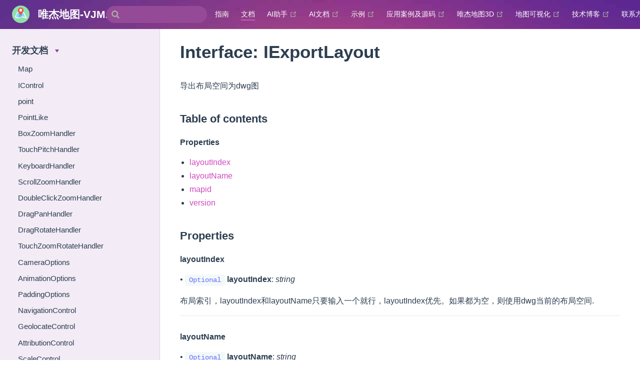

--- FILE ---
content_type: text/html
request_url: https://vjmap.com/doc/Interface_IExportLayout.html
body_size: 11029
content:
<!DOCTYPE html>
<html lang="en-US">
  <head>
    <meta charset="utf-8">
    <meta name="viewport" content="width=device-width,initial-scale=1">
    <title>Interface: IExportLayout | 唯杰地图-VJMAP</title>
    <meta name="generator" content="VuePress 1.9.10">
    <link rel="icon" href="/logo.png">
    <script>
      var cnt = 0; var tm = setInterval(function() { if(cnt++ >= 10) clearInterval(tm); document.title="唯杰地图-VJMAP-为CAD图WebGIS可视化显示开发提供的一站式解决方案"}, 1000)
      var _hmt = _hmt || [];
      (function() {
        var hm = document.createElement("script");
        hm.src = "https://hm.baidu.com/hm.js?fd5458bbe1d509fd20cf64feca1cc9c2";
        var s = document.getElementsByTagName("script")[0]; 
        s.parentNode.insertBefore(hm, s);
      })();
    </script>
    <meta name="description" content="为CAD图WebGIS可视化显示开发提供的一站式解决方案">
    <meta http-equiv="Cache-Control" content="no-cache, no-store, must-revalidate">
    <meta http-equiv="Pragma" content="no-cache">
    <meta http-equiv="Expires" content="0">
    <meta name="keywords" content="唯杰地图,VJMAP,cad,webgis,dwg,矢量瓦片,forgeviewer,f2d,map">
    
    <link rel="preload" href="/assets/css/0.styles.140bf0cd.css" as="style"><link rel="preload" href="/assets/js/app.3d9718b0.js" as="script"><link rel="preload" href="/assets/js/2.579ce821.js" as="script"><link rel="preload" href="/assets/js/1.1077fde5.js" as="script"><link rel="preload" href="/assets/js/228.ee50db7d.js" as="script"><link rel="prefetch" href="/assets/js/100.50090664.js"><link rel="prefetch" href="/assets/js/101.ab130715.js"><link rel="prefetch" href="/assets/js/102.2d2996ba.js"><link rel="prefetch" href="/assets/js/103.8a23673a.js"><link rel="prefetch" href="/assets/js/104.a5f7c47e.js"><link rel="prefetch" href="/assets/js/105.346b643e.js"><link rel="prefetch" href="/assets/js/106.ad3d0f60.js"><link rel="prefetch" href="/assets/js/107.b6a6e69f.js"><link rel="prefetch" href="/assets/js/108.8f919775.js"><link rel="prefetch" href="/assets/js/109.05eb5568.js"><link rel="prefetch" href="/assets/js/110.9986d723.js"><link rel="prefetch" href="/assets/js/111.bfd75db2.js"><link rel="prefetch" href="/assets/js/112.ac27ca8d.js"><link rel="prefetch" href="/assets/js/113.cd177d7b.js"><link rel="prefetch" href="/assets/js/114.e21fca51.js"><link rel="prefetch" href="/assets/js/115.51bc0098.js"><link rel="prefetch" href="/assets/js/116.efde7f77.js"><link rel="prefetch" href="/assets/js/117.352abfd5.js"><link rel="prefetch" href="/assets/js/118.92e52111.js"><link rel="prefetch" href="/assets/js/119.ec3a0868.js"><link rel="prefetch" href="/assets/js/12.eeec6f6d.js"><link rel="prefetch" href="/assets/js/120.1c708584.js"><link rel="prefetch" href="/assets/js/121.8bb9864b.js"><link rel="prefetch" href="/assets/js/122.c59bba74.js"><link rel="prefetch" href="/assets/js/123.a5bc7395.js"><link rel="prefetch" href="/assets/js/124.d84420d8.js"><link rel="prefetch" href="/assets/js/125.1595826d.js"><link rel="prefetch" href="/assets/js/126.09275998.js"><link rel="prefetch" href="/assets/js/127.c3baf6b5.js"><link rel="prefetch" href="/assets/js/128.285b89ca.js"><link rel="prefetch" href="/assets/js/129.2c6a6fd4.js"><link rel="prefetch" href="/assets/js/13.7d9abba3.js"><link rel="prefetch" href="/assets/js/130.62bd8a49.js"><link rel="prefetch" href="/assets/js/131.4de235a4.js"><link rel="prefetch" href="/assets/js/132.b5e2d018.js"><link rel="prefetch" href="/assets/js/133.bc809493.js"><link rel="prefetch" href="/assets/js/134.ee964b36.js"><link rel="prefetch" href="/assets/js/135.bc03681e.js"><link rel="prefetch" href="/assets/js/136.82145a0a.js"><link rel="prefetch" href="/assets/js/137.4873beef.js"><link rel="prefetch" href="/assets/js/138.af209fef.js"><link rel="prefetch" href="/assets/js/139.6f61ecb4.js"><link rel="prefetch" href="/assets/js/14.3a19ce53.js"><link rel="prefetch" href="/assets/js/140.923120b6.js"><link rel="prefetch" href="/assets/js/141.4993a3e3.js"><link rel="prefetch" href="/assets/js/142.466b950a.js"><link rel="prefetch" href="/assets/js/143.bb3643e0.js"><link rel="prefetch" href="/assets/js/144.b1afc387.js"><link rel="prefetch" href="/assets/js/145.a540d08b.js"><link rel="prefetch" href="/assets/js/146.a02700e6.js"><link rel="prefetch" href="/assets/js/147.c987554a.js"><link rel="prefetch" href="/assets/js/148.4285c349.js"><link rel="prefetch" href="/assets/js/149.72686868.js"><link rel="prefetch" href="/assets/js/15.6177da3c.js"><link rel="prefetch" href="/assets/js/150.ebf73978.js"><link rel="prefetch" href="/assets/js/151.b2ac9a1e.js"><link rel="prefetch" href="/assets/js/152.8037c163.js"><link rel="prefetch" href="/assets/js/153.d080b49c.js"><link rel="prefetch" href="/assets/js/154.a60a2f5a.js"><link rel="prefetch" href="/assets/js/155.abc60d1a.js"><link rel="prefetch" href="/assets/js/156.5f5bc23b.js"><link rel="prefetch" href="/assets/js/157.b90d7574.js"><link rel="prefetch" href="/assets/js/158.6aa662e5.js"><link rel="prefetch" href="/assets/js/159.323dab0a.js"><link rel="prefetch" href="/assets/js/16.a411b3a8.js"><link rel="prefetch" href="/assets/js/160.724d2294.js"><link rel="prefetch" href="/assets/js/161.e4d9a566.js"><link rel="prefetch" href="/assets/js/162.989b440f.js"><link rel="prefetch" href="/assets/js/163.a185784e.js"><link rel="prefetch" href="/assets/js/164.f9c3af41.js"><link rel="prefetch" href="/assets/js/165.638e9030.js"><link rel="prefetch" href="/assets/js/166.f6476c33.js"><link rel="prefetch" href="/assets/js/167.dfdbe2a1.js"><link rel="prefetch" href="/assets/js/168.1ad21550.js"><link rel="prefetch" href="/assets/js/169.984e05b2.js"><link rel="prefetch" href="/assets/js/17.b7b2598b.js"><link rel="prefetch" href="/assets/js/170.70e74b86.js"><link rel="prefetch" href="/assets/js/171.076b148f.js"><link rel="prefetch" href="/assets/js/172.16b593e8.js"><link rel="prefetch" href="/assets/js/173.fd3d6ecf.js"><link rel="prefetch" href="/assets/js/174.9a22ec43.js"><link rel="prefetch" href="/assets/js/175.3f9f581b.js"><link rel="prefetch" href="/assets/js/176.83fdf5e5.js"><link rel="prefetch" href="/assets/js/177.be9adeda.js"><link rel="prefetch" href="/assets/js/178.b4d9a6f0.js"><link rel="prefetch" href="/assets/js/179.07b18ac7.js"><link rel="prefetch" href="/assets/js/18.caf808fb.js"><link rel="prefetch" href="/assets/js/180.d8ac3785.js"><link rel="prefetch" href="/assets/js/181.10219153.js"><link rel="prefetch" href="/assets/js/182.c2c2e8d8.js"><link rel="prefetch" href="/assets/js/183.6b617f1c.js"><link rel="prefetch" href="/assets/js/184.2e9efe94.js"><link rel="prefetch" href="/assets/js/185.ac055b18.js"><link rel="prefetch" href="/assets/js/186.d7287365.js"><link rel="prefetch" href="/assets/js/187.597ab1f1.js"><link rel="prefetch" href="/assets/js/188.20df9332.js"><link rel="prefetch" href="/assets/js/189.a081f7cc.js"><link rel="prefetch" href="/assets/js/19.cee343ad.js"><link rel="prefetch" href="/assets/js/190.97f83ac1.js"><link rel="prefetch" href="/assets/js/191.1bb23871.js"><link rel="prefetch" href="/assets/js/192.3e9d50b6.js"><link rel="prefetch" href="/assets/js/193.0d4bec74.js"><link rel="prefetch" href="/assets/js/194.8bca1eb7.js"><link rel="prefetch" href="/assets/js/195.b871531f.js"><link rel="prefetch" href="/assets/js/196.61967fe7.js"><link rel="prefetch" href="/assets/js/197.d1443c0c.js"><link rel="prefetch" href="/assets/js/198.7ae93d1b.js"><link rel="prefetch" href="/assets/js/199.beb97daf.js"><link rel="prefetch" href="/assets/js/20.b14934e5.js"><link rel="prefetch" href="/assets/js/200.6343e2d7.js"><link rel="prefetch" href="/assets/js/201.abe0413c.js"><link rel="prefetch" href="/assets/js/202.b7fe1270.js"><link rel="prefetch" href="/assets/js/203.d8955d37.js"><link rel="prefetch" href="/assets/js/204.5f787c32.js"><link rel="prefetch" href="/assets/js/205.df1a4d1d.js"><link rel="prefetch" href="/assets/js/206.4d5f4b33.js"><link rel="prefetch" href="/assets/js/207.97f15105.js"><link rel="prefetch" href="/assets/js/208.d27032bd.js"><link rel="prefetch" href="/assets/js/209.e79e217a.js"><link rel="prefetch" href="/assets/js/21.bfc85cdb.js"><link rel="prefetch" href="/assets/js/210.d8a013fc.js"><link rel="prefetch" href="/assets/js/211.3546dc6d.js"><link rel="prefetch" href="/assets/js/212.96836975.js"><link rel="prefetch" href="/assets/js/213.ae74ce05.js"><link rel="prefetch" href="/assets/js/214.db18c2c3.js"><link rel="prefetch" href="/assets/js/215.e9d899b6.js"><link rel="prefetch" href="/assets/js/216.0d5c3492.js"><link rel="prefetch" href="/assets/js/217.46118cce.js"><link rel="prefetch" href="/assets/js/218.c4744c03.js"><link rel="prefetch" href="/assets/js/219.991d55b9.js"><link rel="prefetch" href="/assets/js/22.eba0d8e1.js"><link rel="prefetch" href="/assets/js/220.36c89adf.js"><link rel="prefetch" href="/assets/js/221.922e2cdd.js"><link rel="prefetch" href="/assets/js/222.9750eb5a.js"><link rel="prefetch" href="/assets/js/223.837bca05.js"><link rel="prefetch" href="/assets/js/224.866f47d7.js"><link rel="prefetch" href="/assets/js/225.8ed5f281.js"><link rel="prefetch" href="/assets/js/226.bf555f3d.js"><link rel="prefetch" href="/assets/js/227.d4202989.js"><link rel="prefetch" href="/assets/js/229.d0a7dd2c.js"><link rel="prefetch" href="/assets/js/23.c2f86343.js"><link rel="prefetch" href="/assets/js/230.8da86786.js"><link rel="prefetch" href="/assets/js/231.b5449360.js"><link rel="prefetch" href="/assets/js/232.abba1ba2.js"><link rel="prefetch" href="/assets/js/233.fd4adfc3.js"><link rel="prefetch" href="/assets/js/234.05541ed3.js"><link rel="prefetch" href="/assets/js/235.69954fbd.js"><link rel="prefetch" href="/assets/js/236.8b6ea7a9.js"><link rel="prefetch" href="/assets/js/237.2a44f0b6.js"><link rel="prefetch" href="/assets/js/238.1687e5de.js"><link rel="prefetch" href="/assets/js/239.8fc7bcd6.js"><link rel="prefetch" href="/assets/js/24.17c25432.js"><link rel="prefetch" href="/assets/js/240.2213105c.js"><link rel="prefetch" href="/assets/js/241.5218fd68.js"><link rel="prefetch" href="/assets/js/242.21ffe79c.js"><link rel="prefetch" href="/assets/js/243.fbdae15f.js"><link rel="prefetch" href="/assets/js/244.37732849.js"><link rel="prefetch" href="/assets/js/245.71e5b7a5.js"><link rel="prefetch" href="/assets/js/246.ec1b62a2.js"><link rel="prefetch" href="/assets/js/247.30c33aa9.js"><link rel="prefetch" href="/assets/js/248.c9db6888.js"><link rel="prefetch" href="/assets/js/249.21fa3474.js"><link rel="prefetch" href="/assets/js/25.a196f740.js"><link rel="prefetch" href="/assets/js/250.0de26b27.js"><link rel="prefetch" href="/assets/js/251.410a7876.js"><link rel="prefetch" href="/assets/js/252.c26aa4d0.js"><link rel="prefetch" href="/assets/js/253.1d407fd3.js"><link rel="prefetch" href="/assets/js/254.0ace4670.js"><link rel="prefetch" href="/assets/js/255.7a97ee8f.js"><link rel="prefetch" href="/assets/js/256.d632a7f1.js"><link rel="prefetch" href="/assets/js/257.c2d0555d.js"><link rel="prefetch" href="/assets/js/258.79085104.js"><link rel="prefetch" href="/assets/js/259.a8a3ab6c.js"><link rel="prefetch" href="/assets/js/26.6d226166.js"><link rel="prefetch" href="/assets/js/260.323d774f.js"><link rel="prefetch" href="/assets/js/261.3a3f9868.js"><link rel="prefetch" href="/assets/js/262.0053f72c.js"><link rel="prefetch" href="/assets/js/263.1ab07820.js"><link rel="prefetch" href="/assets/js/264.5e89587b.js"><link rel="prefetch" href="/assets/js/265.98ea3db9.js"><link rel="prefetch" href="/assets/js/266.3b04e374.js"><link rel="prefetch" href="/assets/js/267.3721c5a6.js"><link rel="prefetch" href="/assets/js/268.0f389b56.js"><link rel="prefetch" href="/assets/js/269.7735f563.js"><link rel="prefetch" href="/assets/js/27.900b6cc3.js"><link rel="prefetch" href="/assets/js/270.01d12243.js"><link rel="prefetch" href="/assets/js/271.2a70b55a.js"><link rel="prefetch" href="/assets/js/272.ef71e5dc.js"><link rel="prefetch" href="/assets/js/273.08d5b540.js"><link rel="prefetch" href="/assets/js/274.6001eea4.js"><link rel="prefetch" href="/assets/js/275.ee7bf67b.js"><link rel="prefetch" href="/assets/js/276.3d6e9153.js"><link rel="prefetch" href="/assets/js/277.a9d3b90a.js"><link rel="prefetch" href="/assets/js/278.32cdb326.js"><link rel="prefetch" href="/assets/js/279.e74f6c61.js"><link rel="prefetch" href="/assets/js/28.f544d0b1.js"><link rel="prefetch" href="/assets/js/280.30b47431.js"><link rel="prefetch" href="/assets/js/281.80c166bc.js"><link rel="prefetch" href="/assets/js/282.b60fe65b.js"><link rel="prefetch" href="/assets/js/283.64d3f464.js"><link rel="prefetch" href="/assets/js/284.7e7b14a1.js"><link rel="prefetch" href="/assets/js/285.5f0ba963.js"><link rel="prefetch" href="/assets/js/286.0c875fba.js"><link rel="prefetch" href="/assets/js/287.fd5cbd43.js"><link rel="prefetch" href="/assets/js/288.95981b95.js"><link rel="prefetch" href="/assets/js/289.da866c58.js"><link rel="prefetch" href="/assets/js/29.075792b7.js"><link rel="prefetch" href="/assets/js/290.1265838f.js"><link rel="prefetch" href="/assets/js/291.27b79d74.js"><link rel="prefetch" href="/assets/js/292.521ef1ad.js"><link rel="prefetch" href="/assets/js/293.c34d5dbd.js"><link rel="prefetch" href="/assets/js/294.77d30a16.js"><link rel="prefetch" href="/assets/js/295.206c2ac1.js"><link rel="prefetch" href="/assets/js/296.b799fd45.js"><link rel="prefetch" href="/assets/js/297.6aa6e09d.js"><link rel="prefetch" href="/assets/js/298.3088d5b9.js"><link rel="prefetch" href="/assets/js/299.3687f43a.js"><link rel="prefetch" href="/assets/js/3.ec8ac877.js"><link rel="prefetch" href="/assets/js/30.ea1d7af8.js"><link rel="prefetch" href="/assets/js/300.ef9522b8.js"><link rel="prefetch" href="/assets/js/301.158c87ae.js"><link rel="prefetch" href="/assets/js/302.d956040e.js"><link rel="prefetch" href="/assets/js/303.c67c3432.js"><link rel="prefetch" href="/assets/js/304.1eef52bc.js"><link rel="prefetch" href="/assets/js/305.f5cd8318.js"><link rel="prefetch" href="/assets/js/306.a2a602b7.js"><link rel="prefetch" href="/assets/js/307.0929d741.js"><link rel="prefetch" href="/assets/js/308.0ffcc4ab.js"><link rel="prefetch" href="/assets/js/309.17709d57.js"><link rel="prefetch" href="/assets/js/31.0b23d290.js"><link rel="prefetch" href="/assets/js/310.f7d11493.js"><link rel="prefetch" href="/assets/js/311.40917df0.js"><link rel="prefetch" href="/assets/js/312.b218fa64.js"><link rel="prefetch" href="/assets/js/313.43621301.js"><link rel="prefetch" href="/assets/js/314.5692eb4f.js"><link rel="prefetch" href="/assets/js/315.42ef442a.js"><link rel="prefetch" href="/assets/js/316.8ecdc15c.js"><link rel="prefetch" href="/assets/js/317.16de7097.js"><link rel="prefetch" href="/assets/js/318.3b9bba8d.js"><link rel="prefetch" href="/assets/js/319.873820bc.js"><link rel="prefetch" href="/assets/js/32.42355094.js"><link rel="prefetch" href="/assets/js/320.d5836d5a.js"><link rel="prefetch" href="/assets/js/321.559ccbea.js"><link rel="prefetch" href="/assets/js/322.a6ac6066.js"><link rel="prefetch" href="/assets/js/323.01bb4114.js"><link rel="prefetch" href="/assets/js/324.4837024f.js"><link rel="prefetch" href="/assets/js/325.49f60847.js"><link rel="prefetch" href="/assets/js/326.8ad69bb2.js"><link rel="prefetch" href="/assets/js/327.87d01575.js"><link rel="prefetch" href="/assets/js/328.17e6d18d.js"><link rel="prefetch" href="/assets/js/329.596bd9be.js"><link rel="prefetch" href="/assets/js/33.fd0f115b.js"><link rel="prefetch" href="/assets/js/330.45e61423.js"><link rel="prefetch" href="/assets/js/331.ef8031d9.js"><link rel="prefetch" href="/assets/js/332.eb032837.js"><link rel="prefetch" href="/assets/js/333.3bd79461.js"><link rel="prefetch" href="/assets/js/334.0fc26144.js"><link rel="prefetch" href="/assets/js/335.82b8be50.js"><link rel="prefetch" href="/assets/js/336.682a4d8b.js"><link rel="prefetch" href="/assets/js/337.e526a321.js"><link rel="prefetch" href="/assets/js/338.555e2212.js"><link rel="prefetch" href="/assets/js/339.99dab827.js"><link rel="prefetch" href="/assets/js/34.e05c7c48.js"><link rel="prefetch" href="/assets/js/340.7311c933.js"><link rel="prefetch" href="/assets/js/341.fdcfe2fe.js"><link rel="prefetch" href="/assets/js/342.6cc538d0.js"><link rel="prefetch" href="/assets/js/343.fecc0494.js"><link rel="prefetch" href="/assets/js/344.6e03f953.js"><link rel="prefetch" href="/assets/js/345.48ea6be7.js"><link rel="prefetch" href="/assets/js/346.e6b821a1.js"><link rel="prefetch" href="/assets/js/347.bb1881b7.js"><link rel="prefetch" href="/assets/js/348.31640744.js"><link rel="prefetch" href="/assets/js/349.bde97875.js"><link rel="prefetch" href="/assets/js/35.f7f9f74f.js"><link rel="prefetch" href="/assets/js/350.d58b64cc.js"><link rel="prefetch" href="/assets/js/351.0e3f3511.js"><link rel="prefetch" href="/assets/js/352.3c163269.js"><link rel="prefetch" href="/assets/js/353.11d14ed4.js"><link rel="prefetch" href="/assets/js/354.b0141ca7.js"><link rel="prefetch" href="/assets/js/355.c70206f1.js"><link rel="prefetch" href="/assets/js/356.5da5de12.js"><link rel="prefetch" href="/assets/js/357.cc883e06.js"><link rel="prefetch" href="/assets/js/358.ea06cfe5.js"><link rel="prefetch" href="/assets/js/359.b65452cc.js"><link rel="prefetch" href="/assets/js/36.cf364b30.js"><link rel="prefetch" href="/assets/js/360.f5e12eb7.js"><link rel="prefetch" href="/assets/js/361.cb4a25c6.js"><link rel="prefetch" href="/assets/js/362.c7b8fe2f.js"><link rel="prefetch" href="/assets/js/363.9098225e.js"><link rel="prefetch" href="/assets/js/364.7add931e.js"><link rel="prefetch" href="/assets/js/365.06727bb7.js"><link rel="prefetch" href="/assets/js/366.e97d5795.js"><link rel="prefetch" href="/assets/js/367.e69fb986.js"><link rel="prefetch" href="/assets/js/368.f03b2789.js"><link rel="prefetch" href="/assets/js/369.56711e14.js"><link rel="prefetch" href="/assets/js/37.01cc517a.js"><link rel="prefetch" href="/assets/js/370.5936a309.js"><link rel="prefetch" href="/assets/js/371.828ab214.js"><link rel="prefetch" href="/assets/js/372.bfe3e852.js"><link rel="prefetch" href="/assets/js/373.0e95c0af.js"><link rel="prefetch" href="/assets/js/374.dc269002.js"><link rel="prefetch" href="/assets/js/375.e93f4c77.js"><link rel="prefetch" href="/assets/js/376.fa75bd65.js"><link rel="prefetch" href="/assets/js/377.8b7557e8.js"><link rel="prefetch" href="/assets/js/378.4e05d9ec.js"><link rel="prefetch" href="/assets/js/379.92e876ea.js"><link rel="prefetch" href="/assets/js/38.97e80358.js"><link rel="prefetch" href="/assets/js/380.f3db8d2d.js"><link rel="prefetch" href="/assets/js/381.47c757d4.js"><link rel="prefetch" href="/assets/js/382.44cda031.js"><link rel="prefetch" href="/assets/js/383.6799eb59.js"><link rel="prefetch" href="/assets/js/384.e616e1a6.js"><link rel="prefetch" href="/assets/js/385.e209df1d.js"><link rel="prefetch" href="/assets/js/386.da3b368b.js"><link rel="prefetch" href="/assets/js/387.ed51bcec.js"><link rel="prefetch" href="/assets/js/388.76b7fdab.js"><link rel="prefetch" href="/assets/js/389.818e6e26.js"><link rel="prefetch" href="/assets/js/39.1acead38.js"><link rel="prefetch" href="/assets/js/390.f04f2fb8.js"><link rel="prefetch" href="/assets/js/391.4eb94e04.js"><link rel="prefetch" href="/assets/js/392.3d25ba1d.js"><link rel="prefetch" href="/assets/js/393.fcd8b328.js"><link rel="prefetch" href="/assets/js/394.9239f3bf.js"><link rel="prefetch" href="/assets/js/395.734f87e0.js"><link rel="prefetch" href="/assets/js/396.ae1ab7bd.js"><link rel="prefetch" href="/assets/js/397.d12806ab.js"><link rel="prefetch" href="/assets/js/398.fdb692c4.js"><link rel="prefetch" href="/assets/js/399.9fd02250.js"><link rel="prefetch" href="/assets/js/4.8e95f03e.js"><link rel="prefetch" href="/assets/js/40.7bcbf31c.js"><link rel="prefetch" href="/assets/js/400.488312e9.js"><link rel="prefetch" href="/assets/js/401.8177fc32.js"><link rel="prefetch" href="/assets/js/402.2d1b7b98.js"><link rel="prefetch" href="/assets/js/403.38a7acf5.js"><link rel="prefetch" href="/assets/js/404.5c8986c0.js"><link rel="prefetch" href="/assets/js/405.eacc6d68.js"><link rel="prefetch" href="/assets/js/406.0630466d.js"><link rel="prefetch" href="/assets/js/407.7c8864e7.js"><link rel="prefetch" href="/assets/js/408.53cfeefb.js"><link rel="prefetch" href="/assets/js/409.f457c1d5.js"><link rel="prefetch" href="/assets/js/41.18f24a1e.js"><link rel="prefetch" href="/assets/js/410.c3a16e07.js"><link rel="prefetch" href="/assets/js/411.e2855d22.js"><link rel="prefetch" href="/assets/js/412.37c9927c.js"><link rel="prefetch" href="/assets/js/413.a0df21d0.js"><link rel="prefetch" href="/assets/js/414.ea51df57.js"><link rel="prefetch" href="/assets/js/415.c2d4a51f.js"><link rel="prefetch" href="/assets/js/416.d30bea0b.js"><link rel="prefetch" href="/assets/js/417.4b94da99.js"><link rel="prefetch" href="/assets/js/418.a549de1e.js"><link rel="prefetch" href="/assets/js/419.9f1112a3.js"><link rel="prefetch" href="/assets/js/42.0603eb81.js"><link rel="prefetch" href="/assets/js/420.77d81954.js"><link rel="prefetch" href="/assets/js/421.c8adbc1d.js"><link rel="prefetch" href="/assets/js/422.c9d50f14.js"><link rel="prefetch" href="/assets/js/423.3c89f653.js"><link rel="prefetch" href="/assets/js/424.4c500cd1.js"><link rel="prefetch" href="/assets/js/425.a473b702.js"><link rel="prefetch" href="/assets/js/426.c5d21383.js"><link rel="prefetch" href="/assets/js/427.38e9f495.js"><link rel="prefetch" href="/assets/js/428.da6c5774.js"><link rel="prefetch" href="/assets/js/429.4c9f95e9.js"><link rel="prefetch" href="/assets/js/43.23c9de4f.js"><link rel="prefetch" href="/assets/js/430.6cfc6718.js"><link rel="prefetch" href="/assets/js/431.f5cd907a.js"><link rel="prefetch" href="/assets/js/432.110d0c59.js"><link rel="prefetch" href="/assets/js/433.1b8d66da.js"><link rel="prefetch" href="/assets/js/434.1eeb0c6c.js"><link rel="prefetch" href="/assets/js/435.e40aee13.js"><link rel="prefetch" href="/assets/js/436.76779091.js"><link rel="prefetch" href="/assets/js/44.57d4abd0.js"><link rel="prefetch" href="/assets/js/45.4f9f5869.js"><link rel="prefetch" href="/assets/js/46.5ef05ddb.js"><link rel="prefetch" href="/assets/js/47.395aa86a.js"><link rel="prefetch" href="/assets/js/48.cc9a7f0e.js"><link rel="prefetch" href="/assets/js/49.6ab93504.js"><link rel="prefetch" href="/assets/js/5.0555c073.js"><link rel="prefetch" href="/assets/js/50.5d34a3ed.js"><link rel="prefetch" href="/assets/js/51.d1362535.js"><link rel="prefetch" href="/assets/js/52.0437c8cd.js"><link rel="prefetch" href="/assets/js/53.322ba740.js"><link rel="prefetch" href="/assets/js/54.0936b310.js"><link rel="prefetch" href="/assets/js/55.fa926114.js"><link rel="prefetch" href="/assets/js/56.db139776.js"><link rel="prefetch" href="/assets/js/57.0d90f05a.js"><link rel="prefetch" href="/assets/js/58.8b148096.js"><link rel="prefetch" href="/assets/js/59.5c49305b.js"><link rel="prefetch" href="/assets/js/6.07498e0e.js"><link rel="prefetch" href="/assets/js/60.cf3845b3.js"><link rel="prefetch" href="/assets/js/61.0efb1b9b.js"><link rel="prefetch" href="/assets/js/62.f8af99ad.js"><link rel="prefetch" href="/assets/js/63.fe27ae1b.js"><link rel="prefetch" href="/assets/js/64.1ecbec22.js"><link rel="prefetch" href="/assets/js/65.965e5f84.js"><link rel="prefetch" href="/assets/js/66.afdf76bf.js"><link rel="prefetch" href="/assets/js/67.4c89b31a.js"><link rel="prefetch" href="/assets/js/68.ebafd40d.js"><link rel="prefetch" href="/assets/js/69.ed463504.js"><link rel="prefetch" href="/assets/js/7.40ee2c77.js"><link rel="prefetch" href="/assets/js/70.daa9d224.js"><link rel="prefetch" href="/assets/js/71.06040dfe.js"><link rel="prefetch" href="/assets/js/72.220de59e.js"><link rel="prefetch" href="/assets/js/73.c9fb4651.js"><link rel="prefetch" href="/assets/js/74.06b03df9.js"><link rel="prefetch" href="/assets/js/75.2b6ad46d.js"><link rel="prefetch" href="/assets/js/76.0f5fbd84.js"><link rel="prefetch" href="/assets/js/77.832ab22a.js"><link rel="prefetch" href="/assets/js/78.134dd218.js"><link rel="prefetch" href="/assets/js/79.e26ea876.js"><link rel="prefetch" href="/assets/js/8.9c976759.js"><link rel="prefetch" href="/assets/js/80.686457d0.js"><link rel="prefetch" href="/assets/js/81.b252d537.js"><link rel="prefetch" href="/assets/js/82.03607dd5.js"><link rel="prefetch" href="/assets/js/83.88a5a323.js"><link rel="prefetch" href="/assets/js/84.5aaf3776.js"><link rel="prefetch" href="/assets/js/85.17967bae.js"><link rel="prefetch" href="/assets/js/86.ed1c033c.js"><link rel="prefetch" href="/assets/js/87.7d76827b.js"><link rel="prefetch" href="/assets/js/88.6abc6d5d.js"><link rel="prefetch" href="/assets/js/89.a0d8664e.js"><link rel="prefetch" href="/assets/js/9.4c62fbf6.js"><link rel="prefetch" href="/assets/js/90.47e3ba7a.js"><link rel="prefetch" href="/assets/js/91.9f81bc9b.js"><link rel="prefetch" href="/assets/js/92.76b2e5de.js"><link rel="prefetch" href="/assets/js/93.85b0f248.js"><link rel="prefetch" href="/assets/js/94.d3bf9dba.js"><link rel="prefetch" href="/assets/js/95.0775dcb4.js"><link rel="prefetch" href="/assets/js/96.70c8bd31.js"><link rel="prefetch" href="/assets/js/97.44804bf1.js"><link rel="prefetch" href="/assets/js/98.98861c7b.js"><link rel="prefetch" href="/assets/js/99.95b85913.js"><link rel="prefetch" href="/assets/js/vendors~docsearch.0ea0bf99.js">
    <link rel="stylesheet" href="/assets/css/0.styles.140bf0cd.css">
  </head>
  <body>
    <div id="app" data-server-rendered="true"><div class="theme-container"><header class="navbar"><div class="sidebar-button"><svg xmlns="http://www.w3.org/2000/svg" aria-hidden="true" role="img" viewBox="0 0 448 512" class="icon"><path fill="currentColor" d="M436 124H12c-6.627 0-12-5.373-12-12V80c0-6.627 5.373-12 12-12h424c6.627 0 12 5.373 12 12v32c0 6.627-5.373 12-12 12zm0 160H12c-6.627 0-12-5.373-12-12v-32c0-6.627 5.373-12 12-12h424c6.627 0 12 5.373 12 12v32c0 6.627-5.373 12-12 12zm0 160H12c-6.627 0-12-5.373-12-12v-32c0-6.627 5.373-12 12-12h424c6.627 0 12 5.373 12 12v32c0 6.627-5.373 12-12 12z"></path></svg></div> <a href="/" class="home-link router-link-active"><img src="/logo.png" alt="唯杰地图-VJMAP" class="logo"> <span class="site-name can-hide">唯杰地图-VJMAP</span></a> <div class="links"><form id="search-form" role="search" class="algolia-search-wrapper search-box"><input id="algolia-search-input" class="search-query"></form> <nav class="nav-links can-hide"><div class="nav-item"><a href="/guide/" class="nav-link">
  指南
</a></div><div class="nav-item"><a href="/doc/" class="nav-link router-link-active">
  文档
</a></div><div class="nav-item"><a href="https://vjmap.com/server/help/#/" target="_blank" rel="noopener noreferrer" class="nav-link external">
  AI助手
  <span><svg xmlns="http://www.w3.org/2000/svg" aria-hidden="true" focusable="false" x="0px" y="0px" viewBox="0 0 100 100" width="15" height="15" class="icon outbound"><path fill="currentColor" d="M18.8,85.1h56l0,0c2.2,0,4-1.8,4-4v-32h-8v28h-48v-48h28v-8h-32l0,0c-2.2,0-4,1.8-4,4v56C14.8,83.3,16.6,85.1,18.8,85.1z"></path> <polygon fill="currentColor" points="45.7,48.7 51.3,54.3 77.2,28.5 77.2,37.2 85.2,37.2 85.2,14.9 62.8,14.9 62.8,22.9 71.5,22.9"></polygon></svg> <span class="sr-only">(opens new window)</span></span></a></div><div class="nav-item"><a href="https://vjmap.com/server/_mapviewer?aidoc=true" target="_blank" rel="noopener noreferrer" class="nav-link external">
  AI文档
  <span><svg xmlns="http://www.w3.org/2000/svg" aria-hidden="true" focusable="false" x="0px" y="0px" viewBox="0 0 100 100" width="15" height="15" class="icon outbound"><path fill="currentColor" d="M18.8,85.1h56l0,0c2.2,0,4-1.8,4-4v-32h-8v28h-48v-48h28v-8h-32l0,0c-2.2,0-4,1.8-4,4v56C14.8,83.3,16.6,85.1,18.8,85.1z"></path> <polygon fill="currentColor" points="45.7,48.7 51.3,54.3 77.2,28.5 77.2,37.2 85.2,37.2 85.2,14.9 62.8,14.9 62.8,22.9 71.5,22.9"></polygon></svg> <span class="sr-only">(opens new window)</span></span></a></div><div class="nav-item"><a href="http://vjmap.com/demo" target="_blank" rel="noopener noreferrer" class="nav-link external">
  示例
  <span><svg xmlns="http://www.w3.org/2000/svg" aria-hidden="true" focusable="false" x="0px" y="0px" viewBox="0 0 100 100" width="15" height="15" class="icon outbound"><path fill="currentColor" d="M18.8,85.1h56l0,0c2.2,0,4-1.8,4-4v-32h-8v28h-48v-48h28v-8h-32l0,0c-2.2,0-4,1.8-4,4v56C14.8,83.3,16.6,85.1,18.8,85.1z"></path> <polygon fill="currentColor" points="45.7,48.7 51.3,54.3 77.2,28.5 77.2,37.2 85.2,37.2 85.2,14.9 62.8,14.9 62.8,22.9 71.5,22.9"></polygon></svg> <span class="sr-only">(opens new window)</span></span></a></div><div class="nav-item"><a href="https://vjmap.com/app/cloud" target="_blank" rel="noopener noreferrer" class="nav-link external">
  应用案例及源码
  <span><svg xmlns="http://www.w3.org/2000/svg" aria-hidden="true" focusable="false" x="0px" y="0px" viewBox="0 0 100 100" width="15" height="15" class="icon outbound"><path fill="currentColor" d="M18.8,85.1h56l0,0c2.2,0,4-1.8,4-4v-32h-8v28h-48v-48h28v-8h-32l0,0c-2.2,0-4,1.8-4,4v56C14.8,83.3,16.6,85.1,18.8,85.1z"></path> <polygon fill="currentColor" points="45.7,48.7 51.3,54.3 77.2,28.5 77.2,37.2 85.2,37.2 85.2,14.9 62.8,14.9 62.8,22.9 71.5,22.9"></polygon></svg> <span class="sr-only">(opens new window)</span></span></a></div><div class="nav-item"><a href="https://vjmap.com/map3d" target="_blank" rel="noopener noreferrer" class="nav-link external">
  唯杰地图3D
  <span><svg xmlns="http://www.w3.org/2000/svg" aria-hidden="true" focusable="false" x="0px" y="0px" viewBox="0 0 100 100" width="15" height="15" class="icon outbound"><path fill="currentColor" d="M18.8,85.1h56l0,0c2.2,0,4-1.8,4-4v-32h-8v28h-48v-48h28v-8h-32l0,0c-2.2,0-4,1.8-4,4v56C14.8,83.3,16.6,85.1,18.8,85.1z"></path> <polygon fill="currentColor" points="45.7,48.7 51.3,54.3 77.2,28.5 77.2,37.2 85.2,37.2 85.2,14.9 62.8,14.9 62.8,22.9 71.5,22.9"></polygon></svg> <span class="sr-only">(opens new window)</span></span></a></div><div class="nav-item"><a href="https://vjmap.com/app/visual" target="_blank" rel="noopener noreferrer" class="nav-link external">
  地图可视化
  <span><svg xmlns="http://www.w3.org/2000/svg" aria-hidden="true" focusable="false" x="0px" y="0px" viewBox="0 0 100 100" width="15" height="15" class="icon outbound"><path fill="currentColor" d="M18.8,85.1h56l0,0c2.2,0,4-1.8,4-4v-32h-8v28h-48v-48h28v-8h-32l0,0c-2.2,0-4,1.8-4,4v56C14.8,83.3,16.6,85.1,18.8,85.1z"></path> <polygon fill="currentColor" points="45.7,48.7 51.3,54.3 77.2,28.5 77.2,37.2 85.2,37.2 85.2,14.9 62.8,14.9 62.8,22.9 71.5,22.9"></polygon></svg> <span class="sr-only">(opens new window)</span></span></a></div><div class="nav-item"><a href="https://www.cnblogs.com/vjmap/" target="_blank" rel="noopener noreferrer" class="nav-link external">
  技术博客
  <span><svg xmlns="http://www.w3.org/2000/svg" aria-hidden="true" focusable="false" x="0px" y="0px" viewBox="0 0 100 100" width="15" height="15" class="icon outbound"><path fill="currentColor" d="M18.8,85.1h56l0,0c2.2,0,4-1.8,4-4v-32h-8v28h-48v-48h28v-8h-32l0,0c-2.2,0-4,1.8-4,4v56C14.8,83.3,16.6,85.1,18.8,85.1z"></path> <polygon fill="currentColor" points="45.7,48.7 51.3,54.3 77.2,28.5 77.2,37.2 85.2,37.2 85.2,14.9 62.8,14.9 62.8,22.9 71.5,22.9"></polygon></svg> <span class="sr-only">(opens new window)</span></span></a></div><div class="nav-item"><a href="/contact.html" class="nav-link">
  联系方式
</a></div> <!----></nav></div></header> <div class="sidebar-mask"></div> <aside class="sidebar"><nav class="nav-links"><div class="nav-item"><a href="/guide/" class="nav-link">
  指南
</a></div><div class="nav-item"><a href="/doc/" class="nav-link router-link-active">
  文档
</a></div><div class="nav-item"><a href="https://vjmap.com/server/help/#/" target="_blank" rel="noopener noreferrer" class="nav-link external">
  AI助手
  <span><svg xmlns="http://www.w3.org/2000/svg" aria-hidden="true" focusable="false" x="0px" y="0px" viewBox="0 0 100 100" width="15" height="15" class="icon outbound"><path fill="currentColor" d="M18.8,85.1h56l0,0c2.2,0,4-1.8,4-4v-32h-8v28h-48v-48h28v-8h-32l0,0c-2.2,0-4,1.8-4,4v56C14.8,83.3,16.6,85.1,18.8,85.1z"></path> <polygon fill="currentColor" points="45.7,48.7 51.3,54.3 77.2,28.5 77.2,37.2 85.2,37.2 85.2,14.9 62.8,14.9 62.8,22.9 71.5,22.9"></polygon></svg> <span class="sr-only">(opens new window)</span></span></a></div><div class="nav-item"><a href="https://vjmap.com/server/_mapviewer?aidoc=true" target="_blank" rel="noopener noreferrer" class="nav-link external">
  AI文档
  <span><svg xmlns="http://www.w3.org/2000/svg" aria-hidden="true" focusable="false" x="0px" y="0px" viewBox="0 0 100 100" width="15" height="15" class="icon outbound"><path fill="currentColor" d="M18.8,85.1h56l0,0c2.2,0,4-1.8,4-4v-32h-8v28h-48v-48h28v-8h-32l0,0c-2.2,0-4,1.8-4,4v56C14.8,83.3,16.6,85.1,18.8,85.1z"></path> <polygon fill="currentColor" points="45.7,48.7 51.3,54.3 77.2,28.5 77.2,37.2 85.2,37.2 85.2,14.9 62.8,14.9 62.8,22.9 71.5,22.9"></polygon></svg> <span class="sr-only">(opens new window)</span></span></a></div><div class="nav-item"><a href="http://vjmap.com/demo" target="_blank" rel="noopener noreferrer" class="nav-link external">
  示例
  <span><svg xmlns="http://www.w3.org/2000/svg" aria-hidden="true" focusable="false" x="0px" y="0px" viewBox="0 0 100 100" width="15" height="15" class="icon outbound"><path fill="currentColor" d="M18.8,85.1h56l0,0c2.2,0,4-1.8,4-4v-32h-8v28h-48v-48h28v-8h-32l0,0c-2.2,0-4,1.8-4,4v56C14.8,83.3,16.6,85.1,18.8,85.1z"></path> <polygon fill="currentColor" points="45.7,48.7 51.3,54.3 77.2,28.5 77.2,37.2 85.2,37.2 85.2,14.9 62.8,14.9 62.8,22.9 71.5,22.9"></polygon></svg> <span class="sr-only">(opens new window)</span></span></a></div><div class="nav-item"><a href="https://vjmap.com/app/cloud" target="_blank" rel="noopener noreferrer" class="nav-link external">
  应用案例及源码
  <span><svg xmlns="http://www.w3.org/2000/svg" aria-hidden="true" focusable="false" x="0px" y="0px" viewBox="0 0 100 100" width="15" height="15" class="icon outbound"><path fill="currentColor" d="M18.8,85.1h56l0,0c2.2,0,4-1.8,4-4v-32h-8v28h-48v-48h28v-8h-32l0,0c-2.2,0-4,1.8-4,4v56C14.8,83.3,16.6,85.1,18.8,85.1z"></path> <polygon fill="currentColor" points="45.7,48.7 51.3,54.3 77.2,28.5 77.2,37.2 85.2,37.2 85.2,14.9 62.8,14.9 62.8,22.9 71.5,22.9"></polygon></svg> <span class="sr-only">(opens new window)</span></span></a></div><div class="nav-item"><a href="https://vjmap.com/map3d" target="_blank" rel="noopener noreferrer" class="nav-link external">
  唯杰地图3D
  <span><svg xmlns="http://www.w3.org/2000/svg" aria-hidden="true" focusable="false" x="0px" y="0px" viewBox="0 0 100 100" width="15" height="15" class="icon outbound"><path fill="currentColor" d="M18.8,85.1h56l0,0c2.2,0,4-1.8,4-4v-32h-8v28h-48v-48h28v-8h-32l0,0c-2.2,0-4,1.8-4,4v56C14.8,83.3,16.6,85.1,18.8,85.1z"></path> <polygon fill="currentColor" points="45.7,48.7 51.3,54.3 77.2,28.5 77.2,37.2 85.2,37.2 85.2,14.9 62.8,14.9 62.8,22.9 71.5,22.9"></polygon></svg> <span class="sr-only">(opens new window)</span></span></a></div><div class="nav-item"><a href="https://vjmap.com/app/visual" target="_blank" rel="noopener noreferrer" class="nav-link external">
  地图可视化
  <span><svg xmlns="http://www.w3.org/2000/svg" aria-hidden="true" focusable="false" x="0px" y="0px" viewBox="0 0 100 100" width="15" height="15" class="icon outbound"><path fill="currentColor" d="M18.8,85.1h56l0,0c2.2,0,4-1.8,4-4v-32h-8v28h-48v-48h28v-8h-32l0,0c-2.2,0-4,1.8-4,4v56C14.8,83.3,16.6,85.1,18.8,85.1z"></path> <polygon fill="currentColor" points="45.7,48.7 51.3,54.3 77.2,28.5 77.2,37.2 85.2,37.2 85.2,14.9 62.8,14.9 62.8,22.9 71.5,22.9"></polygon></svg> <span class="sr-only">(opens new window)</span></span></a></div><div class="nav-item"><a href="https://www.cnblogs.com/vjmap/" target="_blank" rel="noopener noreferrer" class="nav-link external">
  技术博客
  <span><svg xmlns="http://www.w3.org/2000/svg" aria-hidden="true" focusable="false" x="0px" y="0px" viewBox="0 0 100 100" width="15" height="15" class="icon outbound"><path fill="currentColor" d="M18.8,85.1h56l0,0c2.2,0,4-1.8,4-4v-32h-8v28h-48v-48h28v-8h-32l0,0c-2.2,0-4,1.8-4,4v56C14.8,83.3,16.6,85.1,18.8,85.1z"></path> <polygon fill="currentColor" points="45.7,48.7 51.3,54.3 77.2,28.5 77.2,37.2 85.2,37.2 85.2,14.9 62.8,14.9 62.8,22.9 71.5,22.9"></polygon></svg> <span class="sr-only">(opens new window)</span></span></a></div><div class="nav-item"><a href="/contact.html" class="nav-link">
  联系方式
</a></div> <!----></nav>  <ul class="sidebar-links"><li><section class="sidebar-group collapsable depth-0"><p class="sidebar-heading open"><span>开发文档</span> <span class="arrow down"></span></p> <ul class="sidebar-links sidebar-group-items"><li><a href="/doc/Map.html" class="sidebar-link">Map</a></li><li><a href="/doc/IControl.html" class="sidebar-link">IControl</a></li><li><a href="/doc/point.html" class="sidebar-link">point</a></li><li><a href="/doc/PointLike.html" class="sidebar-link">PointLike</a></li><li><a href="/doc/BoxZoomHandler.html" class="sidebar-link">BoxZoomHandler</a></li><li><a href="/doc/TouchPitchHandler.html" class="sidebar-link">TouchPitchHandler</a></li><li><a href="/doc/KeyboardHandler.html" class="sidebar-link">KeyboardHandler</a></li><li><a href="/doc/ScrollZoomHandler.html" class="sidebar-link">ScrollZoomHandler</a></li><li><a href="/doc/DoubleClickZoomHandler.html" class="sidebar-link">DoubleClickZoomHandler</a></li><li><a href="/doc/DragPanHandler.html" class="sidebar-link">DragPanHandler</a></li><li><a href="/doc/DragRotateHandler.html" class="sidebar-link">DragRotateHandler</a></li><li><a href="/doc/TouchZoomRotateHandler.html" class="sidebar-link">TouchZoomRotateHandler</a></li><li><a href="/doc/CameraOptions.html" class="sidebar-link">CameraOptions</a></li><li><a href="/doc/AnimationOptions.html" class="sidebar-link">AnimationOptions</a></li><li><a href="/doc/PaddingOptions.html" class="sidebar-link">PaddingOptions</a></li><li><a href="/doc/NavigationControl.html" class="sidebar-link">NavigationControl</a></li><li><a href="/doc/GeolocateControl.html" class="sidebar-link">GeolocateControl</a></li><li><a href="/doc/AttributionControl.html" class="sidebar-link">AttributionControl</a></li><li><a href="/doc/ScaleControl.html" class="sidebar-link">ScaleControl</a></li><li><a href="/doc/FullscreenControl.html" class="sidebar-link">FullscreenControl</a></li><li><a href="/doc/Popup.html" class="sidebar-link">Popup</a></li><li><a href="/doc/MapMouseEvent.html" class="sidebar-link">MapMouseEvent</a></li><li><a href="/doc/MapTouchEvent.html" class="sidebar-link">MapTouchEvent</a></li><li><a href="/doc/MapWheelEvent.html" class="sidebar-link">MapWheelEvent</a></li><li><a href="/doc/ZoomEvent.html" class="sidebar-link">ZoomEvent</a></li><li><a href="/doc/MapDataEvent.html" class="sidebar-link">MapDataEvent</a></li><li><a href="/doc/Marker.html" class="sidebar-link">Marker</a></li><li><a href="/doc/QueryGeometry.html" class="sidebar-link">QueryGeometry</a></li><li><a href="/doc/VectorTileSource.html" class="sidebar-link">VectorTileSource</a></li><li><a href="/doc/VideoSource.html" class="sidebar-link">VideoSource</a></li><li><a href="/doc/ImageSource.html" class="sidebar-link">ImageSource</a></li><li><a href="/doc/CanvasSourceOptions.html" class="sidebar-link">CanvasSourceOptions</a></li><li><a href="/doc/CanvasSource.html" class="sidebar-link">CanvasSource</a></li><li><a href="/doc/GeoJSONSource.html" class="sidebar-link">GeoJSONSource</a></li><li><a href="/doc/CustomLayerInterface.html" class="sidebar-link">CustomLayerInterface</a></li><li><a href="/doc/LngLat.html" class="sidebar-link">LngLat</a></li><li><a href="/doc/LngLatLike.html" class="sidebar-link">LngLatLike</a></li><li><a href="/doc/LngLatBounds.html" class="sidebar-link">LngLatBounds</a></li><li><a href="/doc/LngLatBoundsLike.html" class="sidebar-link">LngLatBoundsLike</a></li><li><a href="/doc/MercatorCoordinate.html" class="sidebar-link">MercatorCoordinate</a></li><li><a href="/doc/Evented.html" class="sidebar-link">Evented</a></li><li><a href="/doc/FreeCameraOptions.html" class="sidebar-link">FreeCameraOptions</a></li><li><a href="/doc/FreeCamera.html" class="sidebar-link">FreeCamera</a></li><li><a href="/doc/Class_AnimateMarkerLayer.html" class="sidebar-link">Class: AnimateMarkerLayer</a></li><li><a href="/doc/Class_BackgroundLayer.html" class="sidebar-link">Class: BackgroundLayer</a></li><li><a href="/doc/Class_BreathingApertureMarker.html" class="sidebar-link">Class: BreathingApertureMarker</a></li><li><a href="/doc/Class_ButtonGroupControl.html" class="sidebar-link">Class: ButtonGroupControl</a></li><li><a href="/doc/Class_Circle.html" class="sidebar-link">Class: Circle</a></li><li><a href="/doc/Class_CircleEdge.html" class="sidebar-link">Class: CircleEdge</a></li><li><a href="/doc/Class_CircleFill.html" class="sidebar-link">Class: CircleFill</a></li><li><a href="/doc/Class_CloseEvent.html" class="sidebar-link">Class: CloseEvent</a></li><li><a href="/doc/Class_Compare.html" class="sidebar-link">Class: Compare</a></li><li><a href="/doc/Class_ContextMenu.html" class="sidebar-link">Class: ContextMenu</a></li><li><a href="/doc/Class_Db2dPolyline.html" class="sidebar-link">Class: Db2dPolyline</a></li><li><a href="/doc/Class_Db2LineAngularDimension.html" class="sidebar-link">Class: Db2LineAngularDimension</a></li><li><a href="/doc/Class_Db3dPolyline.html" class="sidebar-link">Class: Db3dPolyline</a></li><li><a href="/doc/Class_Db3PointAngularDimension.html" class="sidebar-link">Class: Db3PointAngularDimension</a></li><li><a href="/doc/Class_DbAlignedDimension.html" class="sidebar-link">Class: DbAlignedDimension</a></li><li><a href="/doc/Class_DbArc.html" class="sidebar-link">Class: DbArc</a></li><li><a href="/doc/Class_DbArcDimension.html" class="sidebar-link">Class: DbArcDimension</a></li><li><a href="/doc/Class_DbAttributeDefinition.html" class="sidebar-link">Class: DbAttributeDefinition</a></li><li><a href="/doc/Class_DbBlock.html" class="sidebar-link">Class: DbBlock</a></li><li><a href="/doc/Class_DbBlockReference.html" class="sidebar-link">Class: DbBlockReference</a></li><li><a href="/doc/Class_DbCircle.html" class="sidebar-link">Class: DbCircle</a></li><li><a href="/doc/Class_DbCurve.html" class="sidebar-link">Class: DbCurve</a></li><li><a href="/doc/Class_DbDiametricDimension.html" class="sidebar-link">Class: DbDiametricDimension</a></li><li><a href="/doc/Class_DbDimension.html" class="sidebar-link">Class: DbDimension</a></li><li><a href="/doc/Class_DbDocument.html" class="sidebar-link">Class: DbDocument</a></li><li><a href="/doc/Class_DbEllipse.html" class="sidebar-link">Class: DbEllipse</a></li><li><a href="/doc/Class_DbEntity.html" class="sidebar-link">Class: DbEntity</a></li><li><a href="/doc/Class_DbHatch.html" class="sidebar-link">Class: DbHatch</a></li><li><a href="/doc/Class_DbLayer.html" class="sidebar-link">Class: DbLayer</a></li><li><a href="/doc/Class_DbLine.html" class="sidebar-link">Class: DbLine</a></li><li><a href="/doc/Class_DbLineType.html" class="sidebar-link">Class: DbLineType</a></li><li><a href="/doc/Class_DbMLeader.html" class="sidebar-link">Class: DbMLeader</a></li><li><a href="/doc/Class_DbMText.html" class="sidebar-link">Class: DbMText</a></li><li><a href="/doc/Class_DbOrdinateDimension.html" class="sidebar-link">Class: DbOrdinateDimension</a></li><li><a href="/doc/Class_DbPolyline.html" class="sidebar-link">Class: DbPolyline</a></li><li><a href="/doc/Class_DbRadialDimension.html" class="sidebar-link">Class: DbRadialDimension</a></li><li><a href="/doc/Class_DbRadialDimensionLarge.html" class="sidebar-link">Class: DbRadialDimensionLarge</a></li><li><a href="/doc/Class_DbRasterImage.html" class="sidebar-link">Class: DbRasterImage</a></li><li><a href="/doc/Class_DbRotatedDimension.html" class="sidebar-link">Class: DbRotatedDimension</a></li><li><a href="/doc/Class_DbShape.html" class="sidebar-link">Class: DbShape</a></li><li><a href="/doc/Class_DbSpline.html" class="sidebar-link">Class: DbSpline</a></li><li><a href="/doc/Class_DbTable.html" class="sidebar-link">Class: DbTable</a></li><li><a href="/doc/Class_DbText.html" class="sidebar-link">Class: DbText</a></li><li><a href="/doc/Class_DbTextStyle.html" class="sidebar-link">Class: DbTextStyle</a></li><li><a href="/doc/Class_DbWipeout.html" class="sidebar-link">Class: DbWipeout</a></li><li><a href="/doc/Class_DeckLayer.html" class="sidebar-link">Class: DeckLayer</a></li><li><a href="/doc/Class_DiffusedApertureMarker.html" class="sidebar-link">Class: DiffusedApertureMarker</a></li><li><a href="/doc/Class_DivOverlay.html" class="sidebar-link">Class: DivOverlay</a></li><li><a href="/doc/Class_DrawTool.html" class="sidebar-link">Class: DrawTool</a></li><li><a href="/doc/Class_EllipseEdge.html" class="sidebar-link">Class: EllipseEdge</a></li><li><a href="/doc/Class_EllipseFill.html" class="sidebar-link">Class: EllipseFill</a></li><li><a href="/doc/Class_FillExtrusion.html" class="sidebar-link">Class: FillExtrusion</a></li><li><a href="/doc/Class_FluorescenceMarker.html" class="sidebar-link">Class: FluorescenceMarker</a></li><li><a href="/doc/Class_GeoBounds.html" class="sidebar-link">Class: GeoBounds</a></li><li><a href="/doc/Class_GeoPoint.html" class="sidebar-link">Class: GeoPoint</a></li><li><a href="/doc/Class_GeoProjection.html" class="sidebar-link">Class: GeoProjection</a></li><li><a href="/doc/Class_GlAdapterLayer.html" class="sidebar-link">Class: GlAdapterLayer</a></li><li><a href="/doc/Class_GlPolyLineLayer.html" class="sidebar-link">Class: GlPolyLineLayer</a></li><li><a href="/doc/Class_GridLayer.html" class="sidebar-link">Class: GridLayer</a></li><li><a href="/doc/Class_HaloRingMarker.html" class="sidebar-link">Class: HaloRingMarker</a></li><li><a href="/doc/Class_Heatmap.html" class="sidebar-link">Class: Heatmap</a></li><li><a href="/doc/Class_LnglatProjection.html" class="sidebar-link">Class: LnglatProjection</a></li><li><a href="/doc/Class_MapGlUtils.html" class="sidebar-link">Class: MapGlUtils</a></li><li><a href="/doc/Class_MarkerCluster.html" class="sidebar-link">Class: MarkerCluster</a></li><li><a href="/doc/Class_Box.html" class="sidebar-link">Class: Box</a></li><li><a href="/doc/Class_MiniMapControl.html" class="sidebar-link">Class: MiniMapControl</a></li><li><a href="/doc/Class_MousePositionControl.html" class="sidebar-link">Class: MousePositionControl</a></li><li><a href="/doc/Class_OverlayLayerBase.html" class="sidebar-link">Class: OverlayLayerBase</a></li><li><a href="/doc/Class_Polygon.html" class="sidebar-link">Class: Polygon</a></li><li><a href="/doc/Class_Polyline.html" class="sidebar-link">Class: Polyline</a></li><li><a href="/doc/Class_PolylineArrow.html" class="sidebar-link">Class: PolylineArrow</a></li><li><a href="/doc/Class_Projection.html" class="sidebar-link">Class: Projection</a></li><li><a href="/doc/Class_ReglBaseLayer.html" class="sidebar-link">Class: ReglBaseLayer</a></li><li><a href="/doc/Class_RotatingApertureMarker.html" class="sidebar-link">Class: RotatingApertureMarker</a></li><li><a href="/doc/Class_RotatingTextBorderMarker.html" class="sidebar-link">Class: RotatingTextBorderMarker</a></li><li><a href="/doc/Class_Service.html" class="sidebar-link">Class: Service</a></li><li><a href="/doc/Class_SkyLayer.html" class="sidebar-link">Class: SkyLayer</a></li><li><a href="/doc/Class_SvgOverlay.html" class="sidebar-link">Class: SvgOverlay</a></li><li><a href="/doc/Class_Symbol.html" class="sidebar-link">Class: Symbol</a></li><li><a href="/doc/Class_Text.html" class="sidebar-link">Class: Text</a></li><li><a href="/doc/Class_ThreeLayer.html" class="sidebar-link">Class: ThreeLayer</a></li><li><a href="/doc/Class_ErrorEvent.html" class="sidebar-link">Class: ErrorEvent</a></li><li><a href="/doc/Class_WebSocketEvent.html" class="sidebar-link">Class: WebSocketEvent</a></li><li><a href="/doc/Enumeration_AnimationStatus.html" class="sidebar-link">Enumeration: AnimationStatus</a></li><li><a href="/doc/Enumeration_DbTextHorzMode.html" class="sidebar-link">Enumeration: DbTextHorzMode</a></li><li><a href="/doc/Enumeration_DbTextVertMode.html" class="sidebar-link">Enumeration: DbTextVertMode</a></li><li><a href="/doc/Enumeration_FrameAnimationStatus.html" class="sidebar-link">Enumeration: FrameAnimationStatus</a></li><li><a href="/doc/Enumeration_IDbLinetypeStyleMethod.html" class="sidebar-link">Enumeration: IDbLinetypeStyleMethod</a></li><li><a href="/doc/Enumeration_IDbMatrixOpName.html" class="sidebar-link">Enumeration: IDbMatrixOpName</a></li><li><a href="/doc/Enumeration_MapOpenWay.html" class="sidebar-link">Enumeration: MapOpenWay</a></li><li><a href="/doc/Enumeration_MTextAttachmentPoint.html" class="sidebar-link">Enumeration: MTextAttachmentPoint</a></li><li><a href="/doc/Enumeration_Poly2dType.html" class="sidebar-link">Enumeration: Poly2dType</a></li><li><a href="/doc/Enumeration_Poly3dType.html" class="sidebar-link">Enumeration: Poly3dType</a></li><li><a href="/doc/Enumeration_RasterImageUnits.html" class="sidebar-link">Enumeration: RasterImageUnits</a></li><li><a href="/doc/Enumeration_TableCellAlignment.html" class="sidebar-link">Enumeration: TableCellAlignment</a></li><li><a href="/doc/Interface_Animate.html" class="sidebar-link">Interface: Animate</a></li><li><a href="/doc/Interface_AnimateMarkerLayerOption.html" class="sidebar-link">Interface: AnimateMarkerLayerOption</a></li><li><a href="/doc/Interface_Animation.html" class="sidebar-link">Interface: Animation</a></li><li><a href="/doc/Interface_AnimationState.html" class="sidebar-link">Interface: AnimationState</a></li><li><a href="/doc/Interface_BackgroundLayerOptions.html" class="sidebar-link">Interface: BackgroundLayerOptions</a></li><li><a href="/doc/Interface_CircleEdgeOptions.html" class="sidebar-link">Interface: CircleEdgeOptions</a></li><li><a href="/doc/Interface_CircleFillOptions.html" class="sidebar-link">Interface: CircleFillOptions</a></li><li><a href="/doc/Interface_CircleOptions.html" class="sidebar-link">Interface: CircleOptions</a></li><li><a href="/doc/Interface_Config.html" class="sidebar-link">Interface: Config</a></li><li><a href="/doc/Interface_ContextMenuOptions.html" class="sidebar-link">Interface: ContextMenuOptions</a></li><li><a href="/doc/Interface_ContextMenuSubItemOptions.html" class="sidebar-link">Interface: ContextMenuSubItemOptions</a></li><li><a href="/doc/Interface_createMarkerOptions.html" class="sidebar-link">Interface: createMarkerOptions</a></li><li><a href="/doc/Interface_DecayOptions.html" class="sidebar-link">Interface: DecayOptions</a></li><li><a href="/doc/Interface_DivOverlayOptions.html" class="sidebar-link">Interface: DivOverlayOptions</a></li><li><a href="/doc/Interface_DriverControls.html" class="sidebar-link">Interface: DriverControls</a></li><li><a href="/doc/Interface_EllipseEdgeOptions.html" class="sidebar-link">Interface: EllipseEdgeOptions</a></li><li><a href="/doc/Interface_EllipseFillOptions.html" class="sidebar-link">Interface: EllipseFillOptions</a></li><li><a href="/doc/Interface_Events.html" class="sidebar-link">Interface: Events</a></li><li><a href="/doc/Interface_FillExtrusionOptions.html" class="sidebar-link">Interface: FillExtrusionOptions</a></li><li><a href="/doc/Interface_FrameAnimation.html" class="sidebar-link">Interface: FrameAnimation</a></li><li><a href="/doc/Interface_GridLayerLabelStyle.html" class="sidebar-link">Interface: GridLayerLabelStyle</a></li><li><a href="/doc/Interface_GridLayerOptions.html" class="sidebar-link">Interface: GridLayerOptions</a></li><li><a href="/doc/Interface_GridLayerStrokeStyle.html" class="sidebar-link">Interface: GridLayerStrokeStyle</a></li><li><a href="/doc/Interface_HeatmapOptions.html" class="sidebar-link">Interface: HeatmapOptions</a></li><li><a href="/doc/Interface_IAnimateFillLayerOptions.html" class="sidebar-link">Interface: IAnimateFillLayerOptions</a></li><li><a href="/doc/Interface_IAnimateLineLayerOptions.html" class="sidebar-link">Interface: IAnimateLineLayerOptions</a></li><li><a href="/doc/Interface_IAnimateSymbolLayerOptions.html" class="sidebar-link">Interface: IAnimateSymbolLayerOptions</a></li><li><a href="/doc/Interface_IAnimateVectorLayerOptions.html" class="sidebar-link">Interface: IAnimateVectorLayerOptions</a></li><li><a href="/doc/Interface_IAnimateVectorLayerResult.html" class="sidebar-link">Interface: IAnimateVectorLayerResult</a></li><li><a href="/doc/Interface_IComposeNewMap.html" class="sidebar-link">Interface: IComposeNewMap</a></li><li><a href="/doc/Interface_IConditionQueryFeatures.html" class="sidebar-link">Interface: IConditionQueryFeatures</a></li><li><a href="/doc/Interface_ICreateAnimateImagesFromImageOptions.html" class="sidebar-link">Interface: ICreateAnimateImagesFromImageOptions</a></li><li><a href="/doc/Interface_ICreateAnimateImagesOptions.html" class="sidebar-link">Interface: ICreateAnimateImagesOptions</a></li><li><a href="/doc/Interface_ICreateAnimateLayerResult.html" class="sidebar-link">Interface: ICreateAnimateLayerResult</a></li><li><a href="/doc/Interface_ICreateAntPathAnimateLineLayerOptions.html" class="sidebar-link">Interface: ICreateAntPathAnimateLineLayerOptions</a></li><li><a href="/doc/Interface_ICreateArrowAnimateLineLayerOptions.html" class="sidebar-link">Interface: ICreateArrowAnimateLineLayerOptions</a></li><li><a href="/doc/Interface_ICreateEntitiesGeomData.html" class="sidebar-link">Interface: ICreateEntitiesGeomData</a></li><li><a href="/doc/Interface_ICreateFillAnimateLayerResult.html" class="sidebar-link">Interface: ICreateFillAnimateLayerResult</a></li><li><a href="/doc/Interface_ICreateLineAnimateLayerResult.html" class="sidebar-link">Interface: ICreateLineAnimateLayerResult</a></li><li><a href="/doc/Interface_ICreateSymbolAnimateLayerResult.html" class="sidebar-link">Interface: ICreateSymbolAnimateLayerResult</a></li><li><a href="/doc/Interface_IDb2dPolyline.html" class="sidebar-link">Interface: IDb2dPolyline</a></li><li><a href="/doc/Interface_IDb2LineAngularDimension.html" class="sidebar-link">Interface: IDb2LineAngularDimension</a></li><li><a href="/doc/Interface_IDb3dPolyline.html" class="sidebar-link">Interface: IDb3dPolyline</a></li><li><a href="/doc/Interface_IDb3PointAngularDimension.html" class="sidebar-link">Interface: IDb3PointAngularDimension</a></li><li><a href="/doc/Interface_IDbAlignedDimension.html" class="sidebar-link">Interface: IDbAlignedDimension</a></li><li><a href="/doc/Interface_IDbArc.html" class="sidebar-link">Interface: IDbArc</a></li><li><a href="/doc/Interface_IDbArcDimension.html" class="sidebar-link">Interface: IDbArcDimension</a></li><li><a href="/doc/Interface_IDbBlock.html" class="sidebar-link">Interface: IDbBlock</a></li><li><a href="/doc/Interface_IDbBlockReference.html" class="sidebar-link">Interface: IDbBlockReference</a></li><li><a href="/doc/Interface_IDbCircle.html" class="sidebar-link">Interface: IDbCircle</a></li><li><a href="/doc/Interface_IDbCurve.html" class="sidebar-link">Interface: IDbCurve</a></li><li><a href="/doc/Interface_IDbDiametricDimension.html" class="sidebar-link">Interface: IDbDiametricDimension</a></li><li><a href="/doc/Interface_IDbDimension.html" class="sidebar-link">Interface: IDbDimension</a></li><li><a href="/doc/Interface_IDbDimStyle.html" class="sidebar-link">Interface: IDbDimStyle</a></li><li><a href="/doc/Interface_IDbDocument.html" class="sidebar-link">Interface: IDbDocument</a></li><li><a href="/doc/Interface_IDbEllipse.html" class="sidebar-link">Interface: IDbEllipse</a></li><li><a href="/doc/Interface_IDbEntity.html" class="sidebar-link">Interface: IDbEntity</a></li><li><a href="/doc/Interface_IDbHatch.html" class="sidebar-link">Interface: IDbHatch</a></li><li><a href="/doc/Interface_IDbLayer.html" class="sidebar-link">Interface: IDbLayer</a></li><li><a href="/doc/Interface_IDbLine.html" class="sidebar-link">Interface: IDbLine</a></li><li><a href="/doc/Interface_IDbLinetype.html" class="sidebar-link">Interface: IDbLinetype</a></li><li><a href="/doc/Interface_IDbLinetypeStyle.html" class="sidebar-link">Interface: IDbLinetypeStyle</a></li><li><a href="/doc/Interface_IDbMatrixOp.html" class="sidebar-link">Interface: IDbMatrixOp</a></li><li><a href="/doc/Interface_IDbMText.html" class="sidebar-link">Interface: IDbMText</a></li><li><a href="/doc/Interface_IDbOrdinateDimension.html" class="sidebar-link">Interface: IDbOrdinateDimension</a></li><li><a href="/doc/Interface_IDbPolyline.html" class="sidebar-link">Interface: IDbPolyline</a></li><li><a href="/doc/Interface_IDbRadialDimension.html" class="sidebar-link">Interface: IDbRadialDimension</a></li><li><a href="/doc/Interface_IDbRadialDimensionLarge.html" class="sidebar-link">Interface: IDbRadialDimensionLarge</a></li><li><a href="/doc/Interface_IDbRasterImage.html" class="sidebar-link">Interface: IDbRasterImage</a></li><li><a href="/doc/Interface_IDbRotatedDimension.html" class="sidebar-link">Interface: IDbRotatedDimension</a></li><li><a href="/doc/Interface_IDbShape.html" class="sidebar-link">Interface: IDbShape</a></li><li><a href="/doc/Interface_IDbSpline.html" class="sidebar-link">Interface: IDbSpline</a></li><li><a href="/doc/Interface_IDbTable.html" class="sidebar-link">Interface: IDbTable</a></li><li><a href="/doc/Interface_IDbText.html" class="sidebar-link">Interface: IDbText</a></li><li><a href="/doc/Interface_IDbTextStyle.html" class="sidebar-link">Interface: IDbTextStyle</a></li><li><a href="/doc/Interface_IDbWipeout.html" class="sidebar-link">Interface: IDbWipeout</a></li><li><a href="/doc/Interface_IDeleteCache.html" class="sidebar-link">Interface: IDeleteCache</a></li><li><a href="/doc/Interface_IDeleteStyle.html" class="sidebar-link">Interface: IDeleteStyle</a></li><li><a href="/doc/Interface_IDraw.html" class="sidebar-link">Interface: IDraw</a></li><li><a href="/doc/Interface_IDrawOptions.html" class="sidebar-link">Interface: IDrawOptions</a></li><li><a href="/doc/Interface_IDrawTool.html" class="sidebar-link">Interface: IDrawTool</a></li><li><a href="/doc/Interface_IExportLayout.html" aria-current="page" class="active sidebar-link">Interface: IExportLayout</a><ul class="sidebar-sub-headers"></ul></li><li><a href="/doc/Interface_IExprQueryFeatures.html" class="sidebar-link">Interface: IExprQueryFeatures</a></li><li><a href="/doc/Interface_ILineLayerOptions.html" class="sidebar-link">Interface: ILineLayerOptions</a></li><li><a href="/doc/Interface_IMapDiff.html" class="sidebar-link">Interface: IMapDiff</a></li><li><a href="/doc/Interface_IMapLayer.html" class="sidebar-link">Interface: IMapLayer</a></li><li><a href="/doc/Interface_IMapStyleParam.html" class="sidebar-link">Interface: IMapStyleParam</a></li><li><a href="/doc/Interface_IMatchObject.html" class="sidebar-link">Interface: IMatchObject</a></li><li><a href="/doc/Interface_InertiaOptions.html" class="sidebar-link">Interface: InertiaOptions</a></li><li><a href="/doc/Interface_IOpenMapBaseParam.html" class="sidebar-link">Interface: IOpenMapBaseParam</a></li><li><a href="/doc/Interface_IOpenMapParam.html" class="sidebar-link">Interface: IOpenMapParam</a></li><li><a href="/doc/Interface_IOpenMapResponse.html" class="sidebar-link">Interface: IOpenMapResponse</a></li><li><a href="/doc/Interface_IPointQueryFeatures.html" class="sidebar-link">Interface: IPointQueryFeatures</a></li><li><a href="/doc/Interface_IQueryBaseFeatures.html" class="sidebar-link">Interface: IQueryBaseFeatures</a></li><li><a href="/doc/Interface_IRectQueryFeatures.html" class="sidebar-link">Interface: IRectQueryFeatures</a></li><li><a href="/doc/Interface_IRequest.html" class="sidebar-link">Interface: IRequest</a></li><li><a href="/doc/Interface_ISliceCacheZoom.html" class="sidebar-link">Interface: ISliceCacheZoom</a></li><li><a href="/doc/Interface_ISliceLayer.html" class="sidebar-link">Interface: ISliceLayer</a></li><li><a href="/doc/Interface_ITileUrlParam.html" class="sidebar-link">Interface: ITileUrlParam</a></li><li><a href="/doc/Interface_IUpdateMapParam.html" class="sidebar-link">Interface: IUpdateMapParam</a></li><li><a href="/doc/Interface_IUpdateStyle.html" class="sidebar-link">Interface: IUpdateStyle</a></li><li><a href="/doc/Interface_IWmsTileUrl.html" class="sidebar-link">Interface: IWmsTileUrl</a></li><li><a href="/doc/Interface_IWorkspace.html" class="sidebar-link">Interface: IWorkspace</a></li><li><a href="/doc/Interface_KeyframeOptions.html" class="sidebar-link">Interface: KeyframeOptions</a></li><li><a href="/doc/Interface_LineGeoJsonInput.html" class="sidebar-link">Interface: LineGeoJsonInput</a></li><li><a href="/doc/Interface_MarkerClusterData.html" class="sidebar-link">Interface: MarkerClusterData</a></li><li><a href="/doc/Interface_MarkerClusterOptions.html" class="sidebar-link">Interface: MarkerClusterOptions</a></li><li><a href="/doc/Interface_markerOptions.html" class="sidebar-link">Interface: markerOptions</a></li><li><a href="/doc/Interface_UvBox.html" class="sidebar-link">Interface: UvBox</a></li><li><a href="/doc/Interface_Methods.html" class="sidebar-link">Interface: Methods</a></li><li><a href="/doc/Interface_MiniMapControlOption.html" class="sidebar-link">Interface: MiniMapControlOption</a></li><li><a href="/doc/Interface_MousePositionControlOption.html" class="sidebar-link">Interface: MousePositionControlOption</a></li><li><a href="/doc/Interface_OverlayLayerBaseOptions.html" class="sidebar-link">Interface: OverlayLayerBaseOptions</a></li><li><a href="/doc/Interface_PhysicsSpringOptions.html" class="sidebar-link">Interface: PhysicsSpringOptions</a></li><li><a href="/doc/Interface_PlaybackControls.html" class="sidebar-link">Interface: PlaybackControls</a></li><li><a href="/doc/Interface_PlaybackOptions.html" class="sidebar-link">Interface: PlaybackOptions</a></li><li><a href="/doc/Interface_PointGeoJsonInput.html" class="sidebar-link">Interface: PointGeoJsonInput</a></li><li><a href="/doc/Interface_PolygonOptions.html" class="sidebar-link">Interface: PolygonOptions</a></li><li><a href="/doc/Interface_PolylineArrowOptions.html" class="sidebar-link">Interface: PolylineArrowOptions</a></li><li><a href="/doc/Interface_PolylineOptions.html" class="sidebar-link">Interface: PolylineOptions</a></li><li><a href="/doc/Interface_Response.html" class="sidebar-link">Interface: Response</a></li><li><a href="/doc/Interface_ScriptDefaultOptions.html" class="sidebar-link">Interface: ScriptDefaultOptions</a></li><li><a href="/doc/Interface_SkyLayerOptions.html" class="sidebar-link">Interface: SkyLayerOptions</a></li><li><a href="/doc/Interface_SpringOptions.html" class="sidebar-link">Interface: SpringOptions</a></li><li><a href="/doc/Interface_SvgElementOptions.html" class="sidebar-link">Interface: SvgElementOptions</a></li><li><a href="/doc/Interface_SvgOverlayOptions.html" class="sidebar-link">Interface: SvgOverlayOptions</a></li><li><a href="/doc/Interface_SymbolOptions.html" class="sidebar-link">Interface: SymbolOptions</a></li><li><a href="/doc/Interface_TextOptions.html" class="sidebar-link">Interface: TextOptions</a></li><li><a href="/doc/Interface_ThreeJsContext.html" class="sidebar-link">Interface: ThreeJsContext</a></li><li><a href="/doc/Interface_ThreeJsContextOptions.html" class="sidebar-link">Interface: ThreeJsContextOptions</a></li><li><a href="/doc/Interface_ThreeLayerOptions.html" class="sidebar-link">Interface: ThreeLayerOptions</a></li><li><a href="/doc/Interface_ListenersMap.html" class="sidebar-link">Interface: ListenersMap</a></li><li><a href="/doc/Interface_Options.html" class="sidebar-link">Interface: Options</a></li><li><a href="/doc/Interface_WebSocketEventListenerMap.html" class="sidebar-link">Interface: WebSocketEventListenerMap</a></li><li><a href="/doc/Interface_WebSocketEventMap.html" class="sidebar-link">Interface: WebSocketEventMap</a></li><li><a href="/doc/Table of contents.html" class="sidebar-link">Table of contents</a></li><li><a href="/doc/References.html" class="sidebar-link">References</a></li><li><a href="/doc/Type aliases.html" class="sidebar-link">Type aliases</a></li><li><a href="/doc/Variables.html" class="sidebar-link">Variables</a></li><li><a href="/doc/Functions.html" class="sidebar-link">Functions</a></li><li><a href="/doc/Namespace_common.html" class="sidebar-link">Namespace: common</a></li><li><a href="/doc/Namespace_Dom.html" class="sidebar-link">Namespace: Dom</a></li><li><a href="/doc/Namespace_mat2.html" class="sidebar-link">Namespace: mat2</a></li><li><a href="/doc/Namespace_mat2d.html" class="sidebar-link">Namespace: mat2d</a></li><li><a href="/doc/Namespace_mat3.html" class="sidebar-link">Namespace: mat3</a></li><li><a href="/doc/Namespace_mat4.html" class="sidebar-link">Namespace: mat4</a></li><li><a href="/doc/Namespace_Math2D.html" class="sidebar-link">Namespace: Math2D</a></li><li><a href="/doc/Namespace_MathUtils.html" class="sidebar-link">Namespace: MathUtils</a></li><li><a href="/doc/Namespace_default.html" class="sidebar-link">Namespace: default</a></li><li><a href="/doc/Namespace_quat.html" class="sidebar-link">Namespace: quat</a></li><li><a href="/doc/Namespace_spring.html" class="sidebar-link">Namespace: spring</a></li><li><a href="/doc/Namespace_vec2.html" class="sidebar-link">Namespace: vec2</a></li><li><a href="/doc/Namespace_vec3.html" class="sidebar-link">Namespace: vec3</a></li><li><a href="/doc/Namespace_vec4.html" class="sidebar-link">Namespace: vec4</a></li><li><a href="/doc/ProxySourceCache.html" class="sidebar-link">ProxySourceCache</a></li><li><a href="/doc/ProxiedTileID.html" class="sidebar-link">ProxiedTileID</a></li><li><a href="/doc/ElevationQueryOptions.html" class="sidebar-link">ElevationQueryOptions</a></li><li><a href="/doc/Elevation.html" class="sidebar-link">Elevation</a></li><li><a href="/doc/DEMSampler.html" class="sidebar-link">DEMSampler</a></li><li><a href="/doc/StyleImageInterface.html" class="sidebar-link">StyleImageInterface</a></li><li><a href="/doc/RequestParameters.html" class="sidebar-link">RequestParameters</a></li><li><a href="/doc/getAABBPointSquareDist.html" class="sidebar-link">getAABBPointSquareDist</a></li><li><a href="/doc/polygonizeBounds.html" class="sidebar-link">polygonizeBounds</a></li><li><a href="/doc/bufferConvexPolygon.html" class="sidebar-link">bufferConvexPolygon</a></li><li><a href="/doc/prewarm.html" class="sidebar-link">prewarm</a></li><li><a href="/doc/clearPrewarmedResources.html" class="sidebar-link">clearPrewarmedResources</a></li><li><a href="/doc/workerCount.html" class="sidebar-link">workerCount</a></li><li><a href="/doc/maxParallelImageRequests.html" class="sidebar-link">maxParallelImageRequests</a></li><li><a href="/doc/clearStorage.html" class="sidebar-link">clearStorage</a></li><li><a href="/doc/workerClass.html" class="sidebar-link">workerClass</a></li><li><a href="/doc/time.html" class="sidebar-link">time</a></li><li><a href="/doc/version.html" class="sidebar-link">version</a></li><li><a href="/doc/supported.html" class="sidebar-link">supported</a></li></ul></section></li><li><section class="sidebar-group collapsable depth-0"><p class="sidebar-heading"><span>单页文档</span> <span class="arrow right"></span></p> <!----></section></li></ul> </aside> <main class="page"> <div class="theme-default-content content__default"><h1 id="interface-iexportlayout"><a href="#interface-iexportlayout" class="header-anchor">#</a> Interface: IExportLayout</h1> <p>导出布局空间为dwg图</p> <h3 id="table-of-contents"><a href="#table-of-contents" class="header-anchor">#</a> Table of contents</h3> <h4 id="properties"><a href="#properties" class="header-anchor">#</a> Properties</h4> <ul><li><a href="#layoutindex">layoutIndex</a></li> <li><a href="#layoutname">layoutName</a></li> <li><a href="#mapid">mapid</a></li> <li><a href="#version">version</a></li></ul> <h3 id="properties-2"><a href="#properties-2" class="header-anchor">#</a> Properties</h3> <h4 id="layoutindex"><a href="#layoutindex" class="header-anchor">#</a> layoutIndex</h4> <p>• <code>Optional</code> <strong>layoutIndex</strong>: <em>string</em></p> <p>布局索引，layoutIndex和layoutName只要输入一个就行，layoutIndex优先。如果都为空，则使用dwg当前的布局空间.</p> <hr> <h4 id="layoutname"><a href="#layoutname" class="header-anchor">#</a> layoutName</h4> <p>• <code>Optional</code> <strong>layoutName</strong>: <em>string</em></p> <p>布局名称. layoutIndex和layoutName只要输入一个就行，layoutIndex优先。如果都为空，则使用dwg当前的布局空间.</p> <hr> <h4 id="mapid"><a href="#mapid" class="header-anchor">#</a> mapid</h4> <p>• <strong>mapid</strong>: <em>string</em></p> <p>地图ID.</p> <hr> <h4 id="version"><a href="#version" class="header-anchor">#</a> version</h4> <p>• <code>Optional</code> <strong>version</strong>: <em>string</em></p> <p>地图版本(为空时采用当前打开的地图版本).</p> <p><a name="interfacesiexprqueryfeaturesmd"></a></p> <p><a href="#readmemd">vjmap</a> / <a href="#modulesmd">Exports</a> / IExprQueryFeatures</p></div> <footer class="page-edit"><!----> <!----></footer> <div class="page-nav"><p class="inner"><span class="prev">
      ←
      <a href="/doc/Interface_IDrawTool.html" class="prev">
        Interface: IDrawTool
      </a></span> <span class="next"><a href="/doc/Interface_IExprQueryFeatures.html">
        Interface: IExprQueryFeatures
      </a>
      →
    </span></p></div> </main></div><div class="global-ui"><!----></div></div>
    <script src="/assets/js/app.3d9718b0.js" defer></script><script src="/assets/js/2.579ce821.js" defer></script><script src="/assets/js/1.1077fde5.js" defer></script><script src="/assets/js/228.ee50db7d.js" defer></script>
  </body>
</html>


--- FILE ---
content_type: application/javascript
request_url: https://vjmap.com/assets/js/2.579ce821.js
body_size: 4269
content:
(window.webpackJsonp=window.webpackJsonp||[]).push([[2],{334:function(t,e,a){},335:function(t,e){t.exports=function(t){return null==t}},337:function(t,e,a){},338:function(t,e,a){},339:function(t,e,a){},341:function(t,e,a){"use strict";a(334)},342:function(t,e,a){"use strict";a.r(e);var n=a(357),s=a(344),i=a(328);function r(t,e){if("group"===e.type){const a=e.path&&Object(i.e)(t,e.path),n=e.children.some(e=>"group"===e.type?r(t,e):"page"===e.type&&Object(i.e)(t,e.path));return a||n}return!1}var o={name:"SidebarLinks",components:{SidebarGroup:n.default,SidebarLink:s.default},props:["items","depth","sidebarDepth","initialOpenGroupIndex"],data(){return{openGroupIndex:this.initialOpenGroupIndex||0}},watch:{$route(){this.refreshIndex()}},created(){this.refreshIndex()},methods:{refreshIndex(){const t=function(t,e){for(let a=0;a<e.length;a++){const n=e[a];if(r(t,n))return a}return-1}(this.$route,this.items);t>-1&&(this.openGroupIndex=t)},toggleGroup(t){this.openGroupIndex=t===this.openGroupIndex?-1:t},isActive(t){return Object(i.e)(this.$route,t.regularPath)}}},l=a(16),u=Object(l.a)(o,(function(){var t=this,e=t._self._c;return t.items.length?e("ul",{staticClass:"sidebar-links"},t._l(t.items,(function(a,n){return e("li",{key:n},["group"===a.type?e("SidebarGroup",{attrs:{item:a,open:n===t.openGroupIndex,collapsable:a.collapsable||a.collapsible,depth:t.depth},on:{toggle:function(e){return t.toggleGroup(n)}}}):e("SidebarLink",{attrs:{"sidebar-depth":t.sidebarDepth,item:a}})],1)})),0):t._e()}),[],!1,null,null,null);e.default=u.exports},344:function(t,e,a){"use strict";a.r(e);var n=a(328);function s(t,e,a,n,s){const i={props:{to:e,activeClass:"",exactActiveClass:""},class:{active:n,"sidebar-link":!0}};return s>2&&(i.style={"padding-left":s+"rem"}),t("RouterLink",i,a)}function i(t,e,a,r,o,l=1){return!e||l>o?null:t("ul",{class:"sidebar-sub-headers"},e.map(e=>{const u=Object(n.e)(r,a+"#"+e.slug);return t("li",{class:"sidebar-sub-header"},[s(t,a+"#"+e.slug,e.title,u,e.level-1),i(t,e.children,a,r,o,l+1)])}))}var r={functional:!0,props:["item","sidebarDepth"],render(t,{parent:{$page:e,$site:a,$route:r,$themeConfig:o,$themeLocaleConfig:l},props:{item:u,sidebarDepth:c}}){const p=Object(n.e)(r,u.path),d="auto"===u.type?p||u.children.some(t=>Object(n.e)(r,u.basePath+"#"+t.slug)):p,h="external"===u.type?function(t,e,a){return t("a",{attrs:{href:e,target:"_blank",rel:"noopener noreferrer"},class:{"sidebar-link":!0}},[a,t("OutboundLink")])}(t,u.path,u.title||u.path):s(t,u.path,u.title||u.path,d),f=[e.frontmatter.sidebarDepth,c,l.sidebarDepth,o.sidebarDepth,1].find(t=>void 0!==t),b=l.displayAllHeaders||o.displayAllHeaders;if("auto"===u.type)return[h,i(t,u.children,u.basePath,r,f)];if((d||b)&&u.headers&&!n.d.test(u.path)){return[h,i(t,Object(n.c)(u.headers),u.path,r,f)]}return h}},o=(a(341),a(16)),l=Object(o.a)(r,void 0,void 0,!1,null,null,null);e.default=l.exports},347:function(t,e,a){},350:function(t,e,a){"use strict";a(337)},351:function(t,e,a){var n=a(18),s=a(8),i=a(17);t.exports=function(t){return"string"==typeof t||!s(t)&&i(t)&&"[object String]"==n(t)}},352:function(t,e,a){"use strict";a(338)},353:function(t,e,a){},354:function(t,e,a){"use strict";a(339)},355:function(t,e,a){},357:function(t,e,a){"use strict";a.r(e);var n=a(328),s={name:"SidebarGroup",components:{DropdownTransition:a(331).default},props:["item","open","collapsable","depth"],beforeCreate(){this.$options.components.SidebarLinks=a(342).default},methods:{isActive:n.e}},i=(a(354),a(16)),r=Object(i.a)(s,(function(){var t=this,e=t._self._c;return e("section",{staticClass:"sidebar-group",class:[{collapsable:t.collapsable,"is-sub-group":0!==t.depth},"depth-"+t.depth]},[t.item.path?e("RouterLink",{staticClass:"sidebar-heading clickable",class:{open:t.open,active:t.isActive(t.$route,t.item.path)},attrs:{to:t.item.path},nativeOn:{click:function(e){return t.$emit("toggle")}}},[e("span",[t._v(t._s(t.item.title))]),t._v(" "),t.collapsable?e("span",{staticClass:"arrow",class:t.open?"down":"right"}):t._e()]):e("p",{staticClass:"sidebar-heading",class:{open:t.open},on:{click:function(e){return t.$emit("toggle")}}},[e("span",[t._v(t._s(t.item.title))]),t._v(" "),t.collapsable?e("span",{staticClass:"arrow",class:t.open?"down":"right"}):t._e()]),t._v(" "),e("DropdownTransition",[t.open||!t.collapsable?e("SidebarLinks",{staticClass:"sidebar-group-items",attrs:{items:t.item.children,"sidebar-depth":t.item.sidebarDepth,"initial-open-group-index":t.item.initialOpenGroupIndex,depth:t.depth+1}}):t._e()],1)],1)}),[],!1,null,null,null);e.default=r.exports},358:function(t,e,a){"use strict";a.r(e);var n=a(335),s=a.n(n),i=a(328),r={name:"PageEdit",computed:{lastUpdated(){return this.$page.lastUpdated},lastUpdatedText(){return"string"==typeof this.$themeLocaleConfig.lastUpdated?this.$themeLocaleConfig.lastUpdated:"string"==typeof this.$site.themeConfig.lastUpdated?this.$site.themeConfig.lastUpdated:"Last Updated"},editLink(){const t=s()(this.$page.frontmatter.editLink)?this.$site.themeConfig.editLinks:this.$page.frontmatter.editLink,{repo:e,docsDir:a="",docsBranch:n="master",docsRepo:i=e}=this.$site.themeConfig;return t&&i&&this.$page.relativePath?this.createEditLink(e,i,a,n,this.$page.relativePath):null},editLinkText(){return this.$themeLocaleConfig.editLinkText||this.$site.themeConfig.editLinkText||"Edit this page"}},methods:{createEditLink(t,e,a,n,s){if(/bitbucket.org/.test(e)){return e.replace(i.a,"")+"/src"+`/${n}/`+(a?a.replace(i.a,"")+"/":"")+s+`?mode=edit&spa=0&at=${n}&fileviewer=file-view-default`}if(/gitlab.com/.test(e)){return e.replace(i.a,"")+"/-/edit"+`/${n}/`+(a?a.replace(i.a,"")+"/":"")+s}return(i.i.test(e)?e:"https://github.com/"+e).replace(i.a,"")+"/edit"+`/${n}/`+(a?a.replace(i.a,"")+"/":"")+s}}},o=(a(350),a(16)),l=Object(o.a)(r,(function(){var t=this,e=t._self._c;return e("footer",{staticClass:"page-edit"},[t.editLink?e("div",{staticClass:"edit-link"},[e("a",{attrs:{href:t.editLink,target:"_blank",rel:"noopener noreferrer"}},[t._v(t._s(t.editLinkText))]),t._v(" "),e("OutboundLink")],1):t._e(),t._v(" "),t.lastUpdated?e("div",{staticClass:"last-updated"},[e("span",{staticClass:"prefix"},[t._v(t._s(t.lastUpdatedText)+":")]),t._v(" "),e("span",{staticClass:"time"},[t._v(t._s(t.lastUpdated))])]):t._e()])}),[],!1,null,null,null);e.default=l.exports},359:function(t,e,a){"use strict";a.r(e);a(125);var n=a(328),s=a(351),i=a.n(s),r=a(335),o=a.n(r),l={name:"PageNav",props:["sidebarItems"],computed:{prev(){return c(u.PREV,this)},next(){return c(u.NEXT,this)}}};const u={NEXT:{resolveLink:function(t,e){return p(t,e,1)},getThemeLinkConfig:({nextLinks:t})=>t,getPageLinkConfig:({frontmatter:t})=>t.next},PREV:{resolveLink:function(t,e){return p(t,e,-1)},getThemeLinkConfig:({prevLinks:t})=>t,getPageLinkConfig:({frontmatter:t})=>t.prev}};function c(t,{$themeConfig:e,$page:a,$route:s,$site:r,sidebarItems:l}){const{resolveLink:u,getThemeLinkConfig:c,getPageLinkConfig:p}=t,d=c(e),h=p(a),f=o()(h)?d:h;return!1===f?void 0:i()(f)?Object(n.k)(r.pages,f,s.path):u(a,l)}function p(t,e,a){const n=[];!function t(e,a){for(let n=0,s=e.length;n<s;n++)"group"===e[n].type?t(e[n].children||[],a):a.push(e[n])}(e,n);for(let e=0;e<n.length;e++){const s=n[e];if("page"===s.type&&s.path===decodeURIComponent(t.path))return n[e+a]}}var d=l,h=(a(352),a(16)),f=Object(h.a)(d,(function(){var t=this,e=t._self._c;return t.prev||t.next?e("div",{staticClass:"page-nav"},[e("p",{staticClass:"inner"},[t.prev?e("span",{staticClass:"prev"},[t._v("\n      ←\n      "),"external"===t.prev.type?e("a",{staticClass:"prev",attrs:{href:t.prev.path,target:"_blank",rel:"noopener noreferrer"}},[t._v("\n        "+t._s(t.prev.title||t.prev.path)+"\n\n        "),e("OutboundLink")],1):e("RouterLink",{staticClass:"prev",attrs:{to:t.prev.path}},[t._v("\n        "+t._s(t.prev.title||t.prev.path)+"\n      ")])],1):t._e(),t._v(" "),t.next?e("span",{staticClass:"next"},["external"===t.next.type?e("a",{attrs:{href:t.next.path,target:"_blank",rel:"noopener noreferrer"}},[t._v("\n        "+t._s(t.next.title||t.next.path)+"\n\n        "),e("OutboundLink")],1):e("RouterLink",{attrs:{to:t.next.path}},[t._v("\n        "+t._s(t.next.title||t.next.path)+"\n      ")]),t._v("\n      →\n    ")],1):t._e()])]):t._e()}),[],!1,null,null,null);e.default=f.exports},365:function(t,e,a){"use strict";a(347)},367:function(t,e,a){"use strict";a(353)},368:function(t,e,a){"use strict";a(355)},382:function(t,e,a){"use strict";a.r(e);var n={name:"Home",components:{NavLink:a(330).default},computed:{data(){return this.$page.frontmatter},actionLink(){return{link:this.data.actionLink,text:this.data.actionText}}}},s=(a(365),a(16)),i=Object(s.a)(n,(function(){var t=this,e=t._self._c;return e("main",{staticClass:"home",attrs:{"aria-labelledby":null!==t.data.heroText?"main-title":null}},[e("header",{staticClass:"hero"},[t.data.heroImage?e("img",{attrs:{src:t.$withBase(t.data.heroImage),alt:t.data.heroAlt||"hero"}}):t._e(),t._v(" "),null!==t.data.heroText?e("h1",{attrs:{id:"main-title"}},[t._v("\n      "+t._s(t.data.heroText||t.$title||"Hello")+"\n    ")]):t._e(),t._v(" "),null!==t.data.tagline?e("p",{staticClass:"description"},[t._v("\n      "+t._s(t.data.tagline||t.$description||"Welcome to your VuePress site")+"\n    ")]):t._e(),t._v(" "),t.data.actionText&&t.data.actionLink?e("p",{staticClass:"action"},[e("NavLink",{staticClass:"action-button",attrs:{item:t.actionLink}})],1):t._e()]),t._v(" "),t.data.features&&t.data.features.length?e("div",{staticClass:"features"},t._l(t.data.features,(function(a,n){return e("div",{key:n,staticClass:"feature"},[e("h2",[t._v(t._s(a.title))]),t._v(" "),e("p",[t._v(t._s(a.details))])])})),0):t._e(),t._v(" "),e("Content",{staticClass:"theme-default-content custom"}),t._v(" "),t.data.footer?e("div",{staticClass:"footer"},[t._v("\n    "+t._s(t.data.footer)+"\n  ")]):e("Content",{staticClass:"footer",attrs:{"slot-key":"footer"}})],1)}),[],!1,null,null,null);e.default=i.exports},383:function(t,e,a){"use strict";a.r(e);var n=a(358),s=a(359),i={components:{PageEdit:n.default,PageNav:s.default},props:["sidebarItems"]},r=(a(367),a(16)),o=Object(r.a)(i,(function(){var t=this._self._c;return t("main",{staticClass:"page"},[this._t("top"),this._v(" "),t("Content",{staticClass:"theme-default-content"}),this._v(" "),t("PageEdit"),this._v(" "),t("PageNav",this._b({},"PageNav",{sidebarItems:this.sidebarItems},!1)),this._v(" "),this._t("bottom")],2)}),[],!1,null,null,null);e.default=o.exports},384:function(t,e,a){"use strict";a.r(e);var n=a(342),s=a(356),i={name:"Sidebar",components:{SidebarLinks:n.default,NavLinks:s.default},props:["items"]},r=(a(368),a(16)),o=Object(r.a)(i,(function(){var t=this._self._c;return t("aside",{staticClass:"sidebar"},[t("NavLinks"),this._v(" "),this._t("top"),this._v(" "),t("SidebarLinks",{attrs:{depth:0,items:this.items}}),this._v(" "),this._t("bottom")],2)}),[],!1,null,null,null);e.default=o.exports},418:function(t,e,a){"use strict";a.r(e);var n=a(382),s=a(412),i=a(383),r=a(384),o=a(328),l={name:"Layout",components:{Home:n.default,Page:i.default,Sidebar:r.default,Navbar:s.default},data:()=>({isSidebarOpen:!1}),computed:{shouldShowNavbar(){const{themeConfig:t}=this.$site,{frontmatter:e}=this.$page;return!1!==e.navbar&&!1!==t.navbar&&(this.$title||t.logo||t.repo||t.nav||this.$themeLocaleConfig.nav)},shouldShowSidebar(){const{frontmatter:t}=this.$page;return!t.home&&!1!==t.sidebar&&this.sidebarItems.length},sidebarItems(){return Object(o.l)(this.$page,this.$page.regularPath,this.$site,this.$localePath)},pageClasses(){const t=this.$page.frontmatter.pageClass;return[{"no-navbar":!this.shouldShowNavbar,"sidebar-open":this.isSidebarOpen,"no-sidebar":!this.shouldShowSidebar},t]}},mounted(){this.$router.afterEach(()=>{this.isSidebarOpen=!1})},methods:{toggleSidebar(t){this.isSidebarOpen="boolean"==typeof t?t:!this.isSidebarOpen,this.$emit("toggle-sidebar",this.isSidebarOpen)},onTouchStart(t){this.touchStart={x:t.changedTouches[0].clientX,y:t.changedTouches[0].clientY}},onTouchEnd(t){const e=t.changedTouches[0].clientX-this.touchStart.x,a=t.changedTouches[0].clientY-this.touchStart.y;Math.abs(e)>Math.abs(a)&&Math.abs(e)>40&&(e>0&&this.touchStart.x<=80?this.toggleSidebar(!0):this.toggleSidebar(!1))}}},u=a(16),c=Object(u.a)(l,(function(){var t=this,e=t._self._c;return e("div",{staticClass:"theme-container",class:t.pageClasses,on:{touchstart:t.onTouchStart,touchend:t.onTouchEnd}},[t.shouldShowNavbar?e("Navbar",{on:{"toggle-sidebar":t.toggleSidebar}}):t._e(),t._v(" "),e("div",{staticClass:"sidebar-mask",on:{click:function(e){return t.toggleSidebar(!1)}}}),t._v(" "),e("Sidebar",{attrs:{items:t.sidebarItems},on:{"toggle-sidebar":t.toggleSidebar},scopedSlots:t._u([{key:"top",fn:function(){return[t._t("sidebar-top")]},proxy:!0},{key:"bottom",fn:function(){return[t._t("sidebar-bottom")]},proxy:!0}],null,!0)}),t._v(" "),t.$page.frontmatter.home?e("Home"):e("Page",{attrs:{"sidebar-items":t.sidebarItems},scopedSlots:t._u([{key:"top",fn:function(){return[t._t("page-top")]},proxy:!0},{key:"bottom",fn:function(){return[t._t("page-bottom")]},proxy:!0}],null,!0)})],1)}),[],!1,null,null,null);e.default=c.exports}}]);

--- FILE ---
content_type: application/javascript
request_url: https://vjmap.com/assets/js/1.1077fde5.js
body_size: 6396
content:
(window.webpackJsonp=window.webpackJsonp||[]).push([[1,15,17,18,25,26,27],{328:function(t,e,n){"use strict";n.d(e,"d",(function(){return s})),n.d(e,"a",(function(){return r})),n.d(e,"i",(function(){return a})),n.d(e,"f",(function(){return l})),n.d(e,"g",(function(){return u})),n.d(e,"h",(function(){return c})),n.d(e,"b",(function(){return h})),n.d(e,"e",(function(){return f})),n.d(e,"k",(function(){return p})),n.d(e,"l",(function(){return d})),n.d(e,"c",(function(){return m})),n.d(e,"j",(function(){return v}));n(125);const s=/#.*$/,i=/\.(md|html)$/,r=/\/$/,a=/^[a-z]+:/i;function o(t){return decodeURI(t).replace(s,"").replace(i,"")}function l(t){return a.test(t)}function u(t){return/^mailto:/.test(t)}function c(t){return/^tel:/.test(t)}function h(t){if(l(t))return t;const e=t.match(s),n=e?e[0]:"",i=o(t);return r.test(i)?t:i+".html"+n}function f(t,e){const n=decodeURIComponent(t.hash),i=function(t){const e=t.match(s);if(e)return e[0]}(e);if(i&&n!==i)return!1;return o(t.path)===o(e)}function p(t,e,n){if(l(e))return{type:"external",path:e};n&&(e=function(t,e,n){const s=t.charAt(0);if("/"===s)return t;if("?"===s||"#"===s)return e+t;const i=e.split("/");n&&i[i.length-1]||i.pop();const r=t.replace(/^\//,"").split("/");for(let t=0;t<r.length;t++){const e=r[t];".."===e?i.pop():"."!==e&&i.push(e)}""!==i[0]&&i.unshift("");return i.join("/")}(e,n));const s=o(e);for(let e=0;e<t.length;e++)if(o(t[e].regularPath)===s)return Object.assign({},t[e],{type:"page",path:h(t[e].path)});return console.error(`[vuepress] No matching page found for sidebar item "${e}"`),{}}function d(t,e,n,s){const{pages:i,themeConfig:r}=n,a=s&&r.locales&&r.locales[s]||r;if("auto"===(t.frontmatter.sidebar||a.sidebar||r.sidebar))return g(t);const o=a.sidebar||r.sidebar;if(o){const{base:n,config:s}=function(t,e){if(Array.isArray(e))return{base:"/",config:e};for(const s in e)if(0===(n=t,/(\.html|\/)$/.test(n)?n:n+"/").indexOf(encodeURI(s)))return{base:s,config:e[s]};var n;return{}}(e,o);return"auto"===s?g(t):s?s.map(t=>function t(e,n,s,i=1){if("string"==typeof e)return p(n,e,s);if(Array.isArray(e))return Object.assign(p(n,e[0],s),{title:e[1]});{const r=e.children||[];return 0===r.length&&e.path?Object.assign(p(n,e.path,s),{title:e.title}):{type:"group",path:e.path,title:e.title,sidebarDepth:e.sidebarDepth,initialOpenGroupIndex:e.initialOpenGroupIndex,children:r.map(e=>t(e,n,s,i+1)),collapsable:!1!==e.collapsable}}}(t,i,n)):[]}return[]}function g(t){const e=m(t.headers||[]);return[{type:"group",collapsable:!1,title:t.title,path:null,children:e.map(e=>({type:"auto",title:e.title,basePath:t.path,path:t.path+"#"+e.slug,children:e.children||[]}))}]}function m(t){let e;return(t=t.map(t=>Object.assign({},t))).forEach(t=>{2===t.level?e=t:e&&(e.children||(e.children=[])).push(t)}),t.filter(t=>2===t.level)}function v(t){return Object.assign(t,{type:t.items&&t.items.length?"links":"link"})}},329:function(t,e,n){},330:function(t,e,n){"use strict";n.r(e);var s=n(328),i={name:"NavLink",props:{item:{required:!0}},computed:{link(){return Object(s.b)(this.item.link)},exact(){return this.$site.locales?Object.keys(this.$site.locales).some(t=>t===this.link):"/"===this.link},isNonHttpURI(){return Object(s.g)(this.link)||Object(s.h)(this.link)},isBlankTarget(){return"_blank"===this.target},isInternal(){return!Object(s.f)(this.link)&&!this.isBlankTarget},target(){return this.isNonHttpURI?null:this.item.target?this.item.target:Object(s.f)(this.link)?"_blank":""},rel(){return this.isNonHttpURI||!1===this.item.rel?null:this.item.rel?this.item.rel:this.isBlankTarget?"noopener noreferrer":null}},methods:{focusoutAction(){this.$emit("focusout")}}},r=n(16),a=Object(r.a)(i,(function(){var t=this,e=t._self._c;return t.isInternal?e("RouterLink",{staticClass:"nav-link",attrs:{to:t.link,exact:t.exact},nativeOn:{focusout:function(e){return t.focusoutAction.apply(null,arguments)}}},[t._v("\n  "+t._s(t.item.text)+"\n")]):e("a",{staticClass:"nav-link external",attrs:{href:t.link,target:t.target,rel:t.rel},on:{focusout:t.focusoutAction}},[t._v("\n  "+t._s(t.item.text)+"\n  "),t.isBlankTarget?e("OutboundLink"):t._e()],1)}),[],!1,null,null,null);e.default=a.exports},331:function(t,e,n){"use strict";n.r(e);var s={name:"DropdownTransition",methods:{setHeight(t){t.style.height=t.scrollHeight+"px"},unsetHeight(t){t.style.height=""}}},i=(n(332),n(16)),r=Object(i.a)(s,(function(){return(0,this._self._c)("transition",{attrs:{name:"dropdown"},on:{enter:this.setHeight,"after-enter":this.unsetHeight,"before-leave":this.setHeight}},[this._t("default")],2)}),[],!1,null,null,null);e.default=r.exports},332:function(t,e,n){"use strict";n(329)},333:function(t,e,n){},336:function(t,e,n){},340:function(t,e,n){"use strict";n(333)},343:function(t,e,n){"use strict";n.r(e);var s=n(330),i=n(331),r=n(128),a=n.n(r),o={name:"DropdownLink",components:{NavLink:s.default,DropdownTransition:i.default},props:{item:{required:!0}},data:()=>({open:!1}),computed:{dropdownAriaLabel(){return this.item.ariaLabel||this.item.text}},watch:{$route(){this.open=!1}},methods:{setOpen(t){this.open=t},isLastItemOfArray:(t,e)=>a()(e)===t,handleDropdown(){0===event.detail&&this.setOpen(!this.open)}}},l=(n(340),n(16)),u=Object(l.a)(o,(function(){var t=this,e=t._self._c;return e("div",{staticClass:"dropdown-wrapper",class:{open:t.open}},[e("button",{staticClass:"dropdown-title",attrs:{type:"button","aria-label":t.dropdownAriaLabel},on:{click:t.handleDropdown}},[e("span",{staticClass:"title"},[t._v(t._s(t.item.text))]),t._v(" "),e("span",{staticClass:"arrow down"})]),t._v(" "),e("button",{staticClass:"mobile-dropdown-title",attrs:{type:"button","aria-label":t.dropdownAriaLabel},on:{click:function(e){return t.setOpen(!t.open)}}},[e("span",{staticClass:"title"},[t._v(t._s(t.item.text))]),t._v(" "),e("span",{staticClass:"arrow",class:t.open?"down":"right"})]),t._v(" "),e("DropdownTransition",[e("ul",{directives:[{name:"show",rawName:"v-show",value:t.open,expression:"open"}],staticClass:"nav-dropdown"},t._l(t.item.items,(function(n,s){return e("li",{key:n.link||s,staticClass:"dropdown-item"},["links"===n.type?e("h4",[t._v("\n          "+t._s(n.text)+"\n        ")]):t._e(),t._v(" "),"links"===n.type?e("ul",{staticClass:"dropdown-subitem-wrapper"},t._l(n.items,(function(s){return e("li",{key:s.link,staticClass:"dropdown-subitem"},[e("NavLink",{attrs:{item:s},on:{focusout:function(e){t.isLastItemOfArray(s,n.items)&&t.isLastItemOfArray(n,t.item.items)&&t.setOpen(!1)}}})],1)})),0):e("NavLink",{attrs:{item:n},on:{focusout:function(e){t.isLastItemOfArray(n,t.item.items)&&t.setOpen(!1)}}})],1)})),0)])],1)}),[],!1,null,null,null);e.default=u.exports},345:function(t,e,n){"use strict";var s=TypeError;t.exports=function(t,e){if(t<e)throw new s("Not enough arguments");return t}},346:function(t,e,n){},348:function(t,e,n){},349:function(t,e,n){"use strict";n(336)},356:function(t,e,n){"use strict";n.r(e);var s=n(343),i=n(328),r={name:"NavLinks",components:{NavLink:n(330).default,DropdownLink:s.default},computed:{userNav(){return this.$themeLocaleConfig.nav||this.$site.themeConfig.nav||[]},nav(){const{locales:t}=this.$site;if(t&&Object.keys(t).length>1){const e=this.$page.path,n=this.$router.options.routes,s=this.$site.themeConfig.locales||{},i={text:this.$themeLocaleConfig.selectText||"Languages",ariaLabel:this.$themeLocaleConfig.ariaLabel||"Select language",items:Object.keys(t).map(i=>{const r=t[i],a=s[i]&&s[i].label||r.lang;let o;return r.lang===this.$lang?o=e:(o=e.replace(this.$localeConfig.path,i),n.some(t=>t.path===o)||(o=i)),{text:a,link:o}})};return[...this.userNav,i]}return this.userNav},userLinks(){return(this.nav||[]).map(t=>Object.assign(Object(i.j)(t),{items:(t.items||[]).map(i.j)}))},repoLink(){const{repo:t}=this.$site.themeConfig;return t?/^https?:/.test(t)?t:"https://github.com/"+t:null},repoLabel(){if(!this.repoLink)return;if(this.$site.themeConfig.repoLabel)return this.$site.themeConfig.repoLabel;const t=this.repoLink.match(/^https?:\/\/[^/]+/)[0],e=["GitHub","GitLab","Bitbucket"];for(let n=0;n<e.length;n++){const s=e[n];if(new RegExp(s,"i").test(t))return s}return"Source"}}},a=(n(349),n(16)),o=Object(a.a)(r,(function(){var t=this,e=t._self._c;return t.userLinks.length||t.repoLink?e("nav",{staticClass:"nav-links"},[t._l(t.userLinks,(function(t){return e("div",{key:t.link,staticClass:"nav-item"},["links"===t.type?e("DropdownLink",{attrs:{item:t}}):e("NavLink",{attrs:{item:t}})],1)})),t._v(" "),t.repoLink?e("a",{staticClass:"repo-link",attrs:{href:t.repoLink,target:"_blank",rel:"noopener noreferrer"}},[t._v("\n    "+t._s(t.repoLabel)+"\n    "),e("OutboundLink")],1):t._e()],2):t._e()}),[],!1,null,null,null);e.default=o.exports},360:function(t,e,n){"use strict";var s=n(127),i=n(5),r=n(126),a=n(345),o=URLSearchParams,l=o.prototype,u=i(l.append),c=i(l.delete),h=i(l.forEach),f=i([].push),p=new o("a=1&a=2&b=3");p.delete("a",1),p.delete("b",void 0),p+""!="a=2"&&s(l,"delete",(function(t){var e=arguments.length,n=e<2?void 0:arguments[1];if(e&&void 0===n)return c(this,t);var s=[];h(this,(function(t,e){f(s,{key:e,value:t})})),a(e,1);for(var i,o=r(t),l=r(n),p=0,d=0,g=!1,m=s.length;p<m;)i=s[p++],g||i.key===o?(g=!0,c(this,i.key)):d++;for(;d<m;)(i=s[d++]).key===o&&i.value===l||u(this,i.key,i.value)}),{enumerable:!0,unsafe:!0})},361:function(t,e,n){"use strict";var s=n(127),i=n(5),r=n(126),a=n(345),o=URLSearchParams,l=o.prototype,u=i(l.getAll),c=i(l.has),h=new o("a=1");!h.has("a",2)&&h.has("a",void 0)||s(l,"has",(function(t){var e=arguments.length,n=e<2?void 0:arguments[1];if(e&&void 0===n)return c(this,t);var s=u(this,t);a(e,1);for(var i=r(n),o=0;o<s.length;)if(s[o++]===i)return!0;return!1}),{enumerable:!0,unsafe:!0})},362:function(t,e,n){"use strict";var s=n(9),i=n(5),r=n(363),a=URLSearchParams.prototype,o=i(a.forEach);s&&!("size"in a)&&r(a,"size",{get:function(){var t=0;return o(this,(function(){t++})),t},configurable:!0,enumerable:!0})},363:function(t,e,n){"use strict";var s=n(129),i=n(21);t.exports=function(t,e,n){return n.get&&s(n.get,e,{getter:!0}),n.set&&s(n.set,e,{setter:!0}),i.f(t,e,n)}},364:function(t,e,n){"use strict";n(346)},366:function(t,e,n){"use strict";n(348)},369:function(t,e,n){},370:function(t,e,n){},381:function(t,e,n){"use strict";n.r(e);n(125),n(360),n(361),n(362);var s={name:"AlgoliaSearchBox",props:["options"],data:()=>({placeholder:void 0}),watch:{$lang(t){this.update(this.options,t)},options(t){this.update(t,this.$lang)}},mounted(){this.initialize(this.options,this.$lang),this.placeholder=this.$site.themeConfig.searchPlaceholder||""},methods:{initialize(t,e){Promise.all([Promise.all([n.e(0),n.e(11)]).then(n.t.bind(null,413,7)),Promise.all([n.e(0),n.e(11)]).then(n.t.bind(null,414,7))]).then(([n])=>{n=n.default;const{algoliaOptions:s={}}=t;n(Object.assign({},t,{inputSelector:"#algolia-search-input",algoliaOptions:{...s,facetFilters:["lang:"+e].concat(s.facetFilters||[])},handleSelected:(t,e,n)=>{const{pathname:s,hash:i}=new URL(n.url),r=s.replace(this.$site.base,"/"),a=decodeURIComponent(i);this.$router.push(`${r}${a}`)}}))})},update(t,e){this.$el.innerHTML='<input id="algolia-search-input" class="search-query">',this.initialize(t,e)}}},i=(n(364),n(16)),r=Object(i.a)(s,(function(){var t=this._self._c;return t("form",{staticClass:"algolia-search-wrapper search-box",attrs:{id:"search-form",role:"search"}},[t("input",{staticClass:"search-query",attrs:{id:"algolia-search-input",placeholder:this.placeholder}})])}),[],!1,null,null,null);e.default=r.exports},385:function(t,e,n){"use strict";n.r(e);n(366);var s=n(16),i=Object(s.a)({},(function(){var t=this,e=t._self._c;return e("div",{staticClass:"sidebar-button",on:{click:function(e){return t.$emit("toggle-sidebar")}}},[e("svg",{staticClass:"icon",attrs:{xmlns:"http://www.w3.org/2000/svg","aria-hidden":"true",role:"img",viewBox:"0 0 448 512"}},[e("path",{attrs:{fill:"currentColor",d:"M436 124H12c-6.627 0-12-5.373-12-12V80c0-6.627 5.373-12 12-12h424c6.627 0 12 5.373 12 12v32c0 6.627-5.373 12-12 12zm0 160H12c-6.627 0-12-5.373-12-12v-32c0-6.627 5.373-12 12-12h424c6.627 0 12 5.373 12 12v32c0 6.627-5.373 12-12 12zm0 160H12c-6.627 0-12-5.373-12-12v-32c0-6.627 5.373-12 12-12h424c6.627 0 12 5.373 12 12v32c0 6.627-5.373 12-12 12z"}})])])}),[],!1,null,null,null);e.default=i.exports},386:function(t,e,n){"use strict";n(369)},387:function(t,e,n){"use strict";n(370)},412:function(t,e,n){"use strict";n.r(e);var s=n(381),i=(n(125),n(132)),r=n.n(i),a=(t,e,n=null)=>{let s=r()(e,"title","");return r()(e,"frontmatter.tags")&&(s+=" "+e.frontmatter.tags.join(" ")),n&&(s+=" "+n),o(t,s)};const o=(t,e)=>{const n=t=>t.replace(/[-/\\^$*+?.()|[\]{}]/g,"\\$&"),s=new RegExp("[^\0-]"),i=t.split(/\s+/g).map(t=>t.trim()).filter(t=>!!t);if(s.test(t))return i.some(t=>e.toLowerCase().indexOf(t)>-1);{const s=t.endsWith(" ");return new RegExp(i.map((t,e)=>i.length!==e+1||s?`(?=.*\\b${n(t)}\\b)`:`(?=.*\\b${n(t)})`).join("")+".+","gi").test(e)}};var l={name:"SearchBox",data:()=>({query:"",focused:!1,focusIndex:0,placeholder:void 0}),computed:{showSuggestions(){return this.focused&&this.suggestions&&this.suggestions.length},suggestions(){const t=this.query.trim().toLowerCase();if(!t)return;const{pages:e}=this.$site,n=this.$site.themeConfig.searchMaxSuggestions||5,s=this.$localePath,i=[];for(let r=0;r<e.length&&!(i.length>=n);r++){const o=e[r];if(this.getPageLocalePath(o)===s&&this.isSearchable(o))if(a(t,o))i.push(o);else if(o.headers)for(let e=0;e<o.headers.length&&!(i.length>=n);e++){const n=o.headers[e];n.title&&a(t,o,n.title)&&i.push(Object.assign({},o,{path:o.path+"#"+n.slug,header:n}))}}return i},alignRight(){return(this.$site.themeConfig.nav||[]).length+(this.$site.repo?1:0)<=2}},mounted(){this.placeholder=this.$site.themeConfig.searchPlaceholder||"",document.addEventListener("keydown",this.onHotkey)},beforeDestroy(){document.removeEventListener("keydown",this.onHotkey)},methods:{getPageLocalePath(t){for(const e in this.$site.locales||{})if("/"!==e&&0===t.path.indexOf(e))return e;return"/"},isSearchable(t){let e=null;return null===e||(e=Array.isArray(e)?e:new Array(e),e.filter(e=>t.path.match(e)).length>0)},onHotkey(t){t.srcElement===document.body&&["s","/"].includes(t.key)&&(this.$refs.input.focus(),t.preventDefault())},onUp(){this.showSuggestions&&(this.focusIndex>0?this.focusIndex--:this.focusIndex=this.suggestions.length-1)},onDown(){this.showSuggestions&&(this.focusIndex<this.suggestions.length-1?this.focusIndex++:this.focusIndex=0)},go(t){this.showSuggestions&&(this.$router.push(this.suggestions[t].path),this.query="",this.focusIndex=0)},focus(t){this.focusIndex=t},unfocus(){this.focusIndex=-1}}},u=(n(386),n(16)),c=Object(u.a)(l,(function(){var t=this,e=t._self._c;return e("div",{staticClass:"search-box"},[e("input",{ref:"input",class:{focused:t.focused},attrs:{"aria-label":"Search",placeholder:t.placeholder,autocomplete:"off",spellcheck:"false"},domProps:{value:t.query},on:{input:function(e){t.query=e.target.value},focus:function(e){t.focused=!0},blur:function(e){t.focused=!1},keyup:[function(e){return!e.type.indexOf("key")&&t._k(e.keyCode,"enter",13,e.key,"Enter")?null:t.go(t.focusIndex)},function(e){return!e.type.indexOf("key")&&t._k(e.keyCode,"up",38,e.key,["Up","ArrowUp"])?null:t.onUp.apply(null,arguments)},function(e){return!e.type.indexOf("key")&&t._k(e.keyCode,"down",40,e.key,["Down","ArrowDown"])?null:t.onDown.apply(null,arguments)}]}}),t._v(" "),t.showSuggestions?e("ul",{staticClass:"suggestions",class:{"align-right":t.alignRight},on:{mouseleave:t.unfocus}},t._l(t.suggestions,(function(n,s){return e("li",{key:s,staticClass:"suggestion",class:{focused:s===t.focusIndex},on:{mousedown:function(e){return t.go(s)},mouseenter:function(e){return t.focus(s)}}},[e("a",{attrs:{href:n.path},on:{click:function(t){t.preventDefault()}}},[e("span",{staticClass:"page-title"},[t._v(t._s(n.title||n.path))]),t._v(" "),n.header?e("span",{staticClass:"header"},[t._v("> "+t._s(n.header.title))]):t._e()])])})),0):t._e()])}),[],!1,null,null,null).exports,h=n(385),f=n(356);function p(t,e){return t.ownerDocument.defaultView.getComputedStyle(t,null)[e]}var d={name:"Navbar",components:{SidebarButton:h.default,NavLinks:f.default,SearchBox:c,AlgoliaSearchBox:s.default},data:()=>({linksWrapMaxWidth:null}),computed:{algolia(){return this.$themeLocaleConfig.algolia||this.$site.themeConfig.algolia||{}},isAlgoliaSearch(){return this.algolia&&this.algolia.apiKey&&this.algolia.indexName}},mounted(){const t=parseInt(p(this.$el,"paddingLeft"))+parseInt(p(this.$el,"paddingRight")),e=()=>{document.documentElement.clientWidth<719?this.linksWrapMaxWidth=null:this.linksWrapMaxWidth=this.$el.offsetWidth-t-(this.$refs.siteName&&this.$refs.siteName.offsetWidth||0)};e(),window.addEventListener("resize",e,!1)}},g=(n(387),Object(u.a)(d,(function(){var t=this,e=t._self._c;return e("header",{staticClass:"navbar"},[e("SidebarButton",{on:{"toggle-sidebar":function(e){return t.$emit("toggle-sidebar")}}}),t._v(" "),e("RouterLink",{staticClass:"home-link",attrs:{to:t.$localePath}},[t.$site.themeConfig.logo?e("img",{staticClass:"logo",attrs:{src:t.$withBase(t.$site.themeConfig.logo),alt:t.$siteTitle}}):t._e(),t._v(" "),t.$siteTitle?e("span",{ref:"siteName",staticClass:"site-name",class:{"can-hide":t.$site.themeConfig.logo}},[t._v(t._s(t.$siteTitle))]):t._e()]),t._v(" "),e("div",{staticClass:"links",style:t.linksWrapMaxWidth?{"max-width":t.linksWrapMaxWidth+"px"}:{}},[t.isAlgoliaSearch?e("AlgoliaSearchBox",{attrs:{options:t.algolia}}):!1!==t.$site.themeConfig.search&&!1!==t.$page.frontmatter.search?e("SearchBox"):t._e(),t._v(" "),e("NavLinks",{staticClass:"can-hide"})],1)],1)}),[],!1,null,null,null));e.default=g.exports}}]);

--- FILE ---
content_type: application/javascript
request_url: https://vjmap.com/assets/js/228.ee50db7d.js
body_size: 773
content:
(window.webpackJsonp=window.webpackJsonp||[]).push([[228],{625:function(t,a,e){"use strict";e.r(a);var r=e(16),s=Object(r.a)({},(function(){var t=this,a=t._self._c;return a("ContentSlotsDistributor",{attrs:{"slot-key":t.$parent.slotKey}},[a("h1",{attrs:{id:"interface-iexportlayout"}},[a("a",{staticClass:"header-anchor",attrs:{href:"#interface-iexportlayout"}},[t._v("#")]),t._v(" Interface: IExportLayout")]),t._v(" "),a("p",[t._v("导出布局空间为dwg图")]),t._v(" "),a("h3",{attrs:{id:"table-of-contents"}},[a("a",{staticClass:"header-anchor",attrs:{href:"#table-of-contents"}},[t._v("#")]),t._v(" Table of contents")]),t._v(" "),a("h4",{attrs:{id:"properties"}},[a("a",{staticClass:"header-anchor",attrs:{href:"#properties"}},[t._v("#")]),t._v(" Properties")]),t._v(" "),a("ul",[a("li",[a("a",{attrs:{href:"#layoutindex"}},[t._v("layoutIndex")])]),t._v(" "),a("li",[a("a",{attrs:{href:"#layoutname"}},[t._v("layoutName")])]),t._v(" "),a("li",[a("a",{attrs:{href:"#mapid"}},[t._v("mapid")])]),t._v(" "),a("li",[a("a",{attrs:{href:"#version"}},[t._v("version")])])]),t._v(" "),a("h3",{attrs:{id:"properties-2"}},[a("a",{staticClass:"header-anchor",attrs:{href:"#properties-2"}},[t._v("#")]),t._v(" Properties")]),t._v(" "),a("h4",{attrs:{id:"layoutindex"}},[a("a",{staticClass:"header-anchor",attrs:{href:"#layoutindex"}},[t._v("#")]),t._v(" layoutIndex")]),t._v(" "),a("p",[t._v("• "),a("code",[t._v("Optional")]),t._v(" "),a("strong",[t._v("layoutIndex")]),t._v(": "),a("em",[t._v("string")])]),t._v(" "),a("p",[t._v("布局索引，layoutIndex和layoutName只要输入一个就行，layoutIndex优先。如果都为空，则使用dwg当前的布局空间.")]),t._v(" "),a("hr"),t._v(" "),a("h4",{attrs:{id:"layoutname"}},[a("a",{staticClass:"header-anchor",attrs:{href:"#layoutname"}},[t._v("#")]),t._v(" layoutName")]),t._v(" "),a("p",[t._v("• "),a("code",[t._v("Optional")]),t._v(" "),a("strong",[t._v("layoutName")]),t._v(": "),a("em",[t._v("string")])]),t._v(" "),a("p",[t._v("布局名称. layoutIndex和layoutName只要输入一个就行，layoutIndex优先。如果都为空，则使用dwg当前的布局空间.")]),t._v(" "),a("hr"),t._v(" "),a("h4",{attrs:{id:"mapid"}},[a("a",{staticClass:"header-anchor",attrs:{href:"#mapid"}},[t._v("#")]),t._v(" mapid")]),t._v(" "),a("p",[t._v("• "),a("strong",[t._v("mapid")]),t._v(": "),a("em",[t._v("string")])]),t._v(" "),a("p",[t._v("地图ID.")]),t._v(" "),a("hr"),t._v(" "),a("h4",{attrs:{id:"version"}},[a("a",{staticClass:"header-anchor",attrs:{href:"#version"}},[t._v("#")]),t._v(" version")]),t._v(" "),a("p",[t._v("• "),a("code",[t._v("Optional")]),t._v(" "),a("strong",[t._v("version")]),t._v(": "),a("em",[t._v("string")])]),t._v(" "),a("p",[t._v("地图版本(为空时采用当前打开的地图版本).")]),t._v(" "),a("p",[a("a",{attrs:{name:"interfacesiexprqueryfeaturesmd"}})]),t._v(" "),a("p",[a("a",{attrs:{href:"#readmemd"}},[t._v("vjmap")]),t._v(" / "),a("a",{attrs:{href:"#modulesmd"}},[t._v("Exports")]),t._v(" / IExprQueryFeatures")])])}),[],!1,null,null,null);a.default=s.exports}}]);